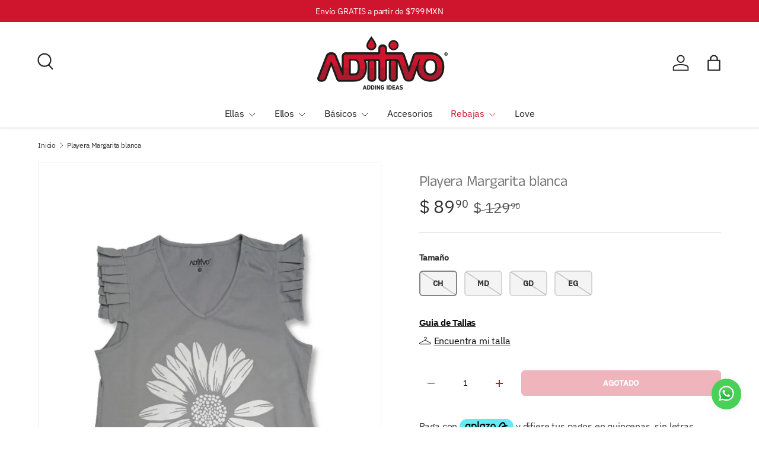

--- FILE ---
content_type: text/css
request_url: https://aditivo.mx/cdn/shop/t/46/assets/swatches.css?v=177839608745763895861738366148
body_size: -462
content:
@charset "UTF-8";

[data-swatch="rosa"] { --swatch-color:#f2b8be}[data-swatch="hueso"] { --swatch-color:#ededed}[data-swatch="blanco"] { --swatch-color:#ffffff}[data-swatch="negro"] { --swatch-color:#000000}[data-swatch="azul"] { --swatch-color:#0000ff}[data-swatch="beige"] { --swatch-color:#ede8d0}[data-swatch="gris"] { --swatch-color:#808080}[data-swatch="rojo"] { --swatch-color:#ff0000}[data-swatch="verde"] { --swatch-color:#008000}[data-swatch="multicolor"] { --swatch-image: url(//aditivo.mx/cdn/shop/files/multicolor_250x250.png?v=17749922079626570446) }[data-swatch="bronce"] { --swatch-color:#cd7f32}[data-swatch="lila"] { --swatch-color:#a47dab}[data-swatch="verde militar"] { --swatch-color:#4b5320}[data-swatch="petroleo"] { --swatch-color:#084d6e}[data-swatch="guinda"] { --swatch-color:#800040}[data-swatch="azul cielo"] { --swatch-color:#8cbed6}[data-swatch="azul marino"] { --swatch-color:#282099}[data-swatch="olivo"] { --swatch-color:#8d8b55}[data-swatch="plateado"] { --swatch-color:#d3d3d3}[data-swatch="multicolor"] { --swatch-image: url(//aditivo.mx/cdn/shop/files/multicolor_250x250.png?v=17749922079626570446) }[data-swatch="militar"] { --swatch-color:#044e17}[data-swatch="vino"] { --swatch-color:#7a1111}[data-swatch="cielo"] { --swatch-color:#8cbed6}[data-swatch="cemento"] { --swatch-color:#89B3B0}



--- FILE ---
content_type: application/x-javascript
request_url: https://cdn.roseperl.com/storelocator-prod/setting/aditivo-playeras-1767974121.js?shop=aditivo-playeras.myshopify.com
body_size: 20987
content:
SCASLSetting={"apikey":"AIzaSyBh_nYODt9_ATy7JWFNrKrGCkKfcy4JI8o","radius":["10","20","30","40","50","60","70","80","90","100"],"df_radius":40,"df_measurement":"km","selected_tags":["Veracruz","Tlaxcala","EDOMEX","Puebla","Tabasco","Campeche","Quintana Roo","Chiapas","CDMX","Morelos","Jalisco","Guanajuato","Yucatán","Oaxaca","Michoacán","Hidalgo","Queretaro","Baja California","San Luis Potosi","Cuernavaca","Guerrero","Quintanaroo","Sinaloa","Tamaulipas"],"selected_wfields":["title","description","email","address"],"wstyle":"#scasl-window-container #scasl-title{display:block !important}\n#scasl-window-container #scasl-description{display:block !important}\n#scasl-window-container #scasl-email{display:block !important}\n#scasl-window-container #scasl-address{display:block !important}\n","selected_lfields":["title","description","email","address"],"lstyle":"#scasl-list-container #scasl-title{display:block !important}\n#scasl-list-container #scasl-description{display:block !important}\n#scasl-list-container #scasl-email{display:block !important}\n#scasl-list-container #scasl-address{display:block !important}\n","zoom":17,"extrafield":"extrafield","status":1,"autogeocode":1,"alltags":0,"search_bg_color":"#ffffff","search_border_color":"#cccccc","search_border_size":1,"loc_btn_color":"#6c78eb","search_btn_color":"#6c78eb","map_border_color":"#cccccc","map_border_size":2,"map_bg_color":"#ffffff","info_border_color":"#cccccc","info_border_size":2,"info_bg_color":"#ffffff","info_shop_name_color":"#000000","info_shop_info_color":"#555555","info_shop_info_font":"","info_shop_name_font":"","search_font":"","page_title":"Ubica tu tienda más cercana","curr_loc_text":"Ubicación actual","radius_text":"Busca tiendas en un radio de:","msr_text":"Unidad de medida:","find_loc_btn_text":"Encuentra mi ubicación","search_btn_text":"Buscar","filter_tags_text":"Estados de la República","enter_a_location_text":"Enter a location","add_error_alert":"Error al encontrar ubicación","distance_error_alert":"¡Ups! Aún no tenemos tienda ahí :(","no_result_title":"Sin resultados","no_result_tags":"No encontramos ubicaciones con esos filtros","max_results":1000,"scasl_phone_label":"","scasl_fax_label":"","scasl_email_label":"","scasl_schedule_label":"","map_style_name":"default","map_style_data":"","no_result_go_to_home_page":"Ir a Inicio","default_view":0,"default_latitude":"19.45762405210852","default_longitude":"-99.21497544637187","filter_tags_by":"or","default_view_zoom":20,"restric_country":["mx"],"restric_country_text":"Mexico","miles_text":"Millas","kilometers_text":"Kilómetros","cluster":1,"max_result_in_first_loading":5000,"no_limit_text":"Sin Límite","query_url":1,"clusters_style":"default","clustering_custom":"{\"cluster_color_level_1\":\"#ffffff\",\"cluster_image_level_1\":\"https:\\\/\\\/developers.google.com\\\/maps\\\/documentation\\\/javascript\\\/examples\\\/markerclusterer\\\/m1.png\",\"cluster_color_level_2\":\"#ffffff\",\"cluster_image_level_2\":\"https:\\\/\\\/developers.google.com\\\/maps\\\/documentation\\\/javascript\\\/examples\\\/markerclusterer\\\/m2.png\",\"cluster_color_level_3\":\"#ffffff\",\"cluster_image_level_3\":\"https:\\\/\\\/developers.google.com\\\/maps\\\/documentation\\\/javascript\\\/examples\\\/markerclusterer\\\/m3.png\",\"cluster_color_level_4\":\"#ffffff\",\"cluster_image_level_4\":\"https:\\\/\\\/developers.google.com\\\/maps\\\/documentation\\\/javascript\\\/examples\\\/markerclusterer\\\/m1.png\",\"cluster_color_level_5\":\"#ffffff\",\"cluster_image_level_5\":\"https:\\\/\\\/developers.google.com\\\/maps\\\/documentation\\\/javascript\\\/examples\\\/markerclusterer\\\/m5.png\"}","no_result_url":"","autocomplete_option":"regions","store_sort":"by_store_title","view_map_btn_text":"View Map","created_at":"2020-04-09T16:49:52.000000Z","unlimited_search_radius":1,"dynamic_view":0,"dynamic_view_realtime":0,"pegman":1,"map_satellite_option":1,"zoom_control":1,"restricted_map_view":0,"display_operating_hours":0,"operating_hours":"","date_overrides":"","location_is_disabled_alert":"Location Services Disabled","location_is_disabled_text":"Please turn on device location to use Find My Location","kilometer_unit_text":"Kilómetros","meter_unit_text":"Millas","more_text":"Más","less_text":"Menos","list_text":"Lista","map_text":"Mapa","direction_text":"Dirección","image_position":"beside","image_size":"medium","open_text":"Abierto","opens_text":"Abre","open_now_text":"Abierto","closed_text":"Cerrado","closes_text":"Cierra","closes_soon_text":"Cierra pronto","monday_text":"Lunes","tuesday_text":"Martes","wednesday_text":"Miércoles","thursday_text":"Jueves","friday_text":"Viernes","saturday_text":"Sábado","sunday_text":"Domingo","hours_might_differ":"Hours might differ","monday_acronym_text":"Lun","tuesday_acronym_text":"Mar","wednesday_acronym_text":"Mier","thursday_acronym_text":"Jue","friday_acronym_text":"Vie","saturday_acronym_text":"Sab","sunday_acronym_text":"Dom","address_icon":"{\"image\":\"<path fill-rule=\\\"evenodd\\\" d=\\\"M18 8c0-4.42-3.58-8-8-8s-8 3.58-8 8c0 .15 0 .29.01.44.13 3.55 1.99 7.62 7.13 11.29.51.36 1.21.36 1.72 0 5.14-3.67 7-7.74 7.13-11.29.01-.15.01-.29.01-.44zm-5.879 2.121a2.996 2.996 0 0 0 0-4.242 2.996 2.996 0 0 0-4.242 0 2.996 2.996 0 0 0 0 4.242 2.996 2.996 0 0 0 4.242 0z\\\"><\/path>\",\"align\":\"left\",\"status\":1}","phone_icon":"{\"image\":\"<path d=\\\"m7.876 6.976-.534-2.67a1.5 1.5 0 0 0-1.471-1.206h-3.233c-.86 0-1.576.727-1.537 1.586.461 10.161 5.499 14.025 14.415 14.413.859.037 1.584-.676 1.584-1.535v-3.235a1.5 1.5 0 0 0-1.206-1.471l-2.67-.534a1.5 1.5 0 0 0-1.636.8l-.488.975c-2 0-5-3-5-5l.975-.488c.606-.302.934-.972.801-1.635z\\\"><\/path>\",\"align\":\"left\",\"status\":1}","email_icon":"{\"image\":\"<path d=\\\"M0 5.324v10.176a1.5 1.5 0 0 0 1.5 1.5h17a1.5 1.5 0 0 0 1.5-1.5v-10.176l-9.496 5.54a1 1 0 0 1-1.008 0l-9.496-5.54z\\\"><\/path><path d=\\\"M19.443 3.334a1.494 1.494 0 0 0-.943-.334h-17a1.49 1.49 0 0 0-.943.334l9.443 5.508 9.443-5.508z\\\"><\/path>\",\"align\":\"left\",\"status\":1}","fax_icon":"{\"image\":\"<path fill-rule=\\\"evenodd\\\" d=\\\"M4 2.5a1.5 1.5 0 0 1 1.5-1.5h9a1.5 1.5 0 0 1 1.5 1.5v2.5h1.5a1.5 1.5 0 0 1 1.5 1.5v6a1.5 1.5 0 0 1-1.5 1.5h-1.5v4a1 1 0 0 1-1 1h-10a1 1 0 0 1-1-1v-4h-1.5a1.5 1.5 0 0 1-1.5-1.5v-6a1.5 1.5 0 0 1 1.5-1.5h1.5v-2.5Zm10 14.5v-5h-8v5h8Zm3-8a1 1 0 1 1-2 0 1 1 0 0 1 2 0Zm-3-6h-8v2h8v-2Z\\\"><\/path>\",\"align\":\"left\",\"status\":1}","web_url_icon":"{\"image\":\"<path d=\\\"M13.903 8c.06.629.097 1.292.097 2a1 1 0 0 1-2 0c0-.713-.039-1.378-.105-2h-3.803c-.139 1.33-.14 2.67-.004 4h1.912a1 1 0 0 1 0 2h-1.584c.469 2.08 1.202 3.41 1.585 4 0 0 .789.013.926.002a1.008 1.008 0 0 1 1.07.925 1 1 0 0 1-.924 1.07c-.094.007-1.073.003-1.073.003-5.514 0-10-4.486-10-10 0-5.515 4.486-10 10-10s10 4.485 10 10c0 .379-.036.749-.079 1.116a1.001 1.001 0 0 1-1.987-.233c.035-.291.066-.583.066-.883 0-.692-.098-1.36-.263-2h-3.834zm-3.915-5.964c-.386.606-1.1 1.931-1.564 3.964h3.137c-.466-2.033-1.185-3.358-1.573-3.964zm-7.725 9.964h3.819a21.604 21.604 0 0 1-.095-1.996c0-.67.033-1.338.096-2.004h-3.82a7.946 7.946 0 0 0-.263 2 7.96 7.96 0 0 0 .263 2zm.819 2a8.031 8.031 0 0 0 4.437 3.601 16.293 16.293 0 0 1-1.148-3.601h-3.289zm3.291-8a16.235 16.235 0 0 1 1.15-3.603 8.03 8.03 0 0 0-4.441 3.603h3.291zm7.239 0h3.305a8.029 8.029 0 0 0-4.465-3.612 16.128 16.128 0 0 1 1.16 3.612z\\\"><\/path><path d=\\\"m15.223 18.945-2.55-5.61a.5.5 0 0 1 .662-.662l5.61 2.55a.5.5 0 0 1 .017.903l-1.742.87a.5.5 0 0 0-.223.224l-.871 1.742a.5.5 0 0 1-.903-.017z\\\"><\/path>\",\"align\":\"left\",\"id\":\"icon-97\"}","oh_icon":"{\"image\":\"<path d=\\\"M10 20c-5.514 0-10-4.486-10-10s4.486-10 10-10 10 4.486 10 10-4.486 10-10 10zm1-15a1 1 0 1 0-2 0v5a1 1 0 0 0 .293.707l3 3a1 1 0 0 0 1.414-1.414l-2.707-2.707v-4.586z\\\"><\/path>\",\"align\":\"left\",\"id\":\"icon-69\"}","icon_color":"#000000","def_apk":"AIzaSyCIc9H3z2GFNnygX9XBLq08MYJsZ1ljp8A","locationsRaw":"[{\"lat\":\"19.4089498\",\"lng\":\"-99.1673124\",\"id\":18090044,\"name\":\"Aditivo Insurgentes\",\"description\":\"Insurgentes sur #400 local 1, Colonia Roma Sur delegación Cuauhtémoc Ciudad de México\\r<br>Teléfono:\\r<br>Celular: 55 1956 3319\\r<br>Horario de Lunes a Sábado 10:00 am a 8:00 pm y Domingos de 10:00 am a 6:00 pm \\r<br>correo: insurgentes2@aditivo.mx\",\"tagsvalue\":\"CDMX,México\",\"tags\":[{\"tag\":\"CDMX\"},{\"tag\":\"México\"}],\"address\":\"Insurgentes sur #400 local 1, Colonia Roma Sur delegación Cuauhtémoc Ciudad de México\",\"country\":\"Mexico\",\"city\":\"mexico\",\"postal\":\"06760\",\"priority\":1,\"apply_to_type\":1,\"shareable_link\":\"https:\\\/\\\/www.google.com\\\/maps\\\/place\\\/?q=place_id:El1Bdi4gSW5zdXJnZW50ZXMgU3VyIDQwMC1sb2NhbCAxLCBSb21hIFN1ciwgQ3VhdWh0w6ltb2MsIDA2NzYwIENpdWRhZCBkZSBNw6l4aWNvLCBDRE1YLCBNZXhpY28iIxohChYKFAoSCSnXlPA__9GFEaUpCQMXapyTEgdsb2NhbCAx\"},{\"lat\":\"19.0519476\",\"lng\":\"-104.3178511\",\"id\":17778483,\"name\":\"Aditivo Manzanillo\",\"description\":\"Cel: 314 123 3201\\r<br>Lunes - Sábado: De 10:00 AM a 8.00 PM\\r<br>Domingo: De 10:00 AM a 6:00 PM\\r<br>manzanillo@aditivo.mx\",\"email\":\"manzanillo@aditivo.mx\",\"tagsvalue\":\"Manzanillo\",\"tags\":[{\"tag\":\"Manzanillo\"}],\"address\":\"Av. México # 224 Colonia: Centro Manzanillo Colima C.P. 28200\",\"country\":\"Mexico\",\"state\":\"Colima\",\"postal\":\"28200\",\"priority\":1,\"apply_to_type\":1,\"shareable_link\":\"https:\\\/\\\/www.google.com\\\/maps\\\/place\\\/?q=place_id:ChIJ8Vgzf6fVJIQRVMEbZawo3u8\"},{\"lat\":\"19.45762405210852\",\"lng\":\"-99.21497544637187\",\"id\":18132974,\"name\":\"ADITIVO MISANTLA\",\"description\":\"DIRECCION: Calle Benito Juárez No.105-A Colonia: Centro Misantla Veracruz C.P. \\r<br>TELÉFONOS:\\r<br>CORREO: misantla@aditivo.mx \\r<br>FECHA DE APERTURA: *20- Junio -2025*      \\r<br>HORARIOS: Lunes-Sábado. 10:00 - 20:00 Hrs. Domingo 10:00 a 18:00\",\"email\":\"misantla@aditivo.mx\",\"tagsvalue\":\"Veracruz,Misantla\",\"tags\":[{\"tag\":\"Veracruz\"},{\"tag\":\"Misantla\"}],\"address\":\"Calle Benito Juárez No.105-A Colonia: Centro Misantla Veracruz C.P. 93820\",\"country\":\"Mexico\",\"state\":\"Veracruz-Llave\",\"city\":\"Misantla\",\"postal\":\"93820\",\"priority\":1,\"apply_to_type\":1},{\"lat\":\"18.982133\",\"lng\":\"-98.2328778\",\"id\":18286187,\"name\":\"Aditivo Puebla Sur\",\"description\":\"Lunes a domingo 9:00 am a 7:00 pm\",\"email\":\"pueblasur@aditivo.mx\",\"tagsvalue\":\"Puebla,Price Shoes\",\"tags\":[{\"tag\":\"Puebla\"},{\"tag\":\"Price Shoes\"}],\"address\":\"Price Shoes en Avenida Prolongación 16 de septiembre #11501 local 14\",\"address2\":\"Colonia Granjas\",\"country\":\"Mexico\",\"state\":\"Puebla\",\"city\":\"Puebla\",\"postal\":\"72490\",\"priority\":1,\"apply_to_type\":1,\"shareable_link\":\"https:\\\/\\\/www.google.com\\\/maps\\\/place\\\/?q=place_id:EmJDLiAxNiBkZSBTZXB0aWVtYnJlIDExNTAxLWxvY2FsIDE0LCBHcmFuamFzIFB1ZWJsYSwgNzI0OTAgSGVyb2ljYSBQdWVibGEgZGUgWmFyYWdvemEsIFB1ZS4sIE1leGljbyIkGiIKFgoUChIJH12EJ7i4z4URu3CMMUYiCjUSCGxvY2FsIDE0\"},{\"lat\":\"19.45762405210852\",\"lng\":\"-99.21497544637187\",\"id\":18132973,\"name\":\"ADITIVO TELOLOAPAN\",\"description\":\"Calle Independencia No 20 Col. Centro Teloloapan Guerrero C.P. 40400        \\r<br>TELEFONOS: \\r<br>CORREO: teloloapan@aditivo.mx\\r<br>FECHA DE APERTURA: 20- Junio -2025      \\r<br>HORARIOS: Lunes-Sábado. 10:00 - 20:00 Hrs. Domingo 10:00 a 18:00\",\"email\":\"teloloapan@aditivo.mx\",\"tagsvalue\":\"Guerrero,Teloloapan\",\"tags\":[{\"tag\":\"Guerrero\"},{\"tag\":\"Teloloapan\"}],\"address\":\"Calle Independencia No 20 Col. Centro Teloloapan Guerrero C.P. 40400\",\"country\":\"Mexico\",\"state\":\"Guerrero\",\"city\":\"Teloloapan\",\"postal\":\"40400\",\"priority\":1,\"apply_to_type\":1},{\"lat\":\"19.9629733\",\"lng\":\"-97.2156649\",\"id\":18211996,\"name\":\"Aditivo Tlapacoyan\",\"description\":\"Calle Calle Ignacio de la llave  # 404 Colonia: Centro Tlapacoyan Veracruz C.P. 93650  \\r<br>TELEFONOS: \\r<br>CORREO: tlapacoyan@aditivo.mx\\r<br>FECHA DE APERTURA: 15- Agosto -2025      \\r<br>HORARIOS: Lunes-Sábado. 10:00 - 20:00 Hrs. Domingo 10:00 a 18:00\",\"email\":\"tlapacoyan@aditivo.mx\",\"web\":\"https:\\\/\\\/aditivo.mx\",\"webdisplay\":\"Aditivo\",\"tagsvalue\":\"Veracruz,Tlapacoyan\",\"tags\":[{\"tag\":\"Veracruz\"},{\"tag\":\"Tlapacoyan\"}],\"address\":\"Ignacio de la  Llave #404\",\"address2\":\"Colonia Centro\",\"country\":\"Mexico\",\"state\":\"Veracruz-Llave\",\"city\":\"Tlapacoyan\",\"postal\":\"93650\",\"priority\":1,\"apply_to_type\":1,\"shareable_link\":\"https:\\\/\\\/www.google.com\\\/maps\\\/place\\\/?q=place_id:ChIJe51WMOTk2oURS88ikuF0K10\"},{\"lat\":\"19.4148838\",\"lng\":\"-98.1408869\",\"id\":4031278,\"name\":\"Apizaco\",\"description\":\"Cel: 24 1138 9953 \\\/ Tel: 24 1113 0944\\r<br>Lunes a Sábado 10:00 am a 8:00 pm\\r<br>Domingo 10:00 am a 7:00 pm\",\"email\":\"apizaco@aditivo.mx\",\"tagsvalue\":\"Tlaxcala\",\"tags\":[{\"tag\":\"Tlaxcala\"}],\"address\":\"Avenida Cuauhtémoc #304-B, Colonia Centro, Apizaco, Tlaxcala. C.P. 90300\",\"priority\":1,\"apply_to_type\":1},{\"lat\":\"19.5994478\",\"lng\":\"-99.1920569\",\"id\":4031280,\"name\":\"Arco Norte\",\"description\":\"Cel: 55 3036 3082 \\\/ Tel: 55 5886 0675\\r<br>Lunes a domingos 10 am a 7:00 pm\",\"email\":\"arconorte@aditivo.mx\",\"tagsvalue\":\"EDOMEX\",\"tags\":[{\"tag\":\"EDOMEX\"}],\"address\":\"Price Shoes Arco Norte. Hacienda Sierra Vieja #2, Local 1, Nave A, Nivel 2, Colonia Hacienda del Parque, Cuautitlán Izcalli, EDOMEX. C.P. 54769\",\"priority\":1,\"apply_to_type\":1},{\"lat\":\"19.795907\",\"lng\":\"-99.87535199999999\",\"id\":9616182,\"name\":\"Atlacomulco\",\"description\":\"Cel: 71 2276 2077 \\\/ Tel: 71 2688 0351\\r<br>Lunes a Sábado 10:00 am a 7:00 pm\\r<br>Domingo 10:00 am a 6:00 pm\",\"email\":\"atlacomulco@aditivo.mx\",\"tagsvalue\":\"EDOMEX\",\"tags\":[{\"tag\":\"EDOMEX\"}],\"address\":\"Isidro Fabela #48, local A, Col. Centro, Atlacomulco, EDOMEX. C.P. 50450\",\"priority\":1,\"apply_to_type\":1,\"shareable_link\":\"https:\\\/\\\/www.google.com\\\/maps\\\/place\\\/?q=place_id:El1DYWxsZSBMaWMgSXNpZHJvIEZhYmVsYSBBbGZhcm8gNDgtbG9jYWwgQSwgQ2VudHJvLCA1MDQ1MCBBdGxhY29tdWxjbyBkZSBGYWJlbGEsIE3DqXguLCBNZXhpY28iIxohChYKFAoSCWNvQmvqWNKFEY2A82nT4Kn1Egdsb2NhbCBB\"},{\"lat\":\"21.1725\",\"lng\":\"-86.8266667\",\"id\":4031284,\"name\":\"Cancún\",\"description\":\"Cel: 99 8366 2001 \\\/ Tel: 99 8883 9428\\r<br>Lunes a Domingo 10:00 am a 8:00 pm\",\"email\":\"cancun@aditivo.mx\",\"tagsvalue\":\"Quintana Roo\",\"tags\":[{\"tag\":\"Quintana Roo\"}],\"address\":\"Las Tiendas de Cancún. Avenida Tulúm, Manzana 24, Lote 10, Local 29, Planta Baja, Super Manzana 63, Cancún, Quintana Roo. C.P. 77513\",\"country\":\"Mexico\",\"state\":\"Quintana Roo\",\"priority\":1,\"apply_to_type\":1,\"shareable_link\":\"https:\\\/\\\/www.google.com\\\/maps\\\/place\\\/?q=place_id:ChIJDXVkZv8rTI8RlYMJhHaBpbo\"},{\"lat\":\"21.1737339\",\"lng\":\"-86.8786785\",\"id\":17337496,\"name\":\"Cancún 3\",\"description\":\"Teléfono: 999 234 6721 \\\/  55 6414 2802\\r<br>Horario de Lunes a Sábado de 11:00 am a 9:00 pm \\r<br>Domingo de 11:00 am a 8:00 pm\",\"tagsvalue\":\"Quintanaroo\",\"tags\":[{\"tag\":\"Quintanaroo\"}],\"address\":\"Av. Felipe Carrillo Puerto Sm 215 Mz. 01 Lt. 158-04 Local B18\",\"country\":\"Mexico\",\"state\":\"Quintana Roo\",\"city\":\"Cancún\",\"postal\":\"77518\",\"priority\":1,\"apply_to_type\":1,\"shareable_link\":\"https:\\\/\\\/www.google.com\\\/maps\\\/place\\\/?q=place_id:EkRDYWxsZSBGZWxpcGUgQ2FycmlsbG8gUHVlcnRvIFN1cGVybWFuemFuYSAyMTUsIENhbmPDum4sIFEuUi4sIE1leGljbyIuKiwKFAoSCSHcNR6OLEyPEfOlRrDTw3hGEhQKEgnxW6DOkCxMjxHIWJl2BPPnFQ\"},{\"lat\":\"21.1823607\",\"lng\":\"-86.85116269999999\",\"id\":5562460,\"name\":\"Cancún Mall\",\"description\":\"Cel: 99 8291 1917 \\\/ Tel: 99 8124 0295\\r<br>Lunes a Domingo 10:00 am a 9:00 pm\",\"email\":\"cancunmall@aditivo.mx\",\"tagsvalue\":\"Quintana Roo,Quintanaroo\",\"tags\":[{\"tag\":\"Quintana Roo\"},{\"tag\":\"Quintanaroo\"}],\"address\":\"Plaza Cancún Mall. Avenida Costa Maya 1, SM 228, Manzana 22, Lote 1, local 17, Cancún, Quintana Roo. C.P. 77516\",\"country\":\"Mexico\",\"state\":\"Quintana Roo\",\"city\":\"Cancun\",\"postal\":\"77516\",\"priority\":1,\"apply_to_type\":1},{\"lat\":\"17.990037\",\"lng\":\"-93.3763419\",\"id\":4031282,\"name\":\"Cárdenas\",\"description\":\"Cel: 93 7116 8088 \\\/ Tel: 93 7322 5522\\r<br>Lunes a domingo 10:00 am a 8:00 pm\",\"email\":\"cardenas@aditivo.mx\",\"tagsvalue\":\"Tabasco\",\"tags\":[{\"tag\":\"Tabasco\"}],\"address\":\"José Maria Morelos y Pavón #310-A, Colonia Centro, Cárdenas, Tabasco. C.P. 86500\",\"priority\":1,\"apply_to_type\":1,\"shareable_link\":\"https:\\\/\\\/www.google.com\\\/maps\\\/place\\\/?q=place_id:ChIJm3sc-_Qg7IUR8Ilwwh_GvMA\"},{\"lat\":\"19.53384201848505\",\"lng\":\"-99.02711703684007\",\"id\":4031286,\"name\":\"Cd. Azteca\",\"description\":\"Cel: 55 1948 9733 \\\/ Tel: 55 5774 4341\\r<br>Lunes a Domingo 11:00 am a 8:00 pm\",\"email\":\"azteca@aditivo.mx\",\"tagsvalue\":\"EDOMEX\",\"tags\":[{\"tag\":\"EDOMEX\"}],\"address\":\"Mexipuerto Ciudad Azteca. Avenida Central, Manzana 632 #50, Local C-23, Colonia Ciudad Azteca, Ecatepec, EDOMEX. C.P. 55120\",\"priority\":1,\"apply_to_type\":1},{\"lat\":\"19.261792680934708\",\"lng\":\"-98.89804998465576\",\"id\":4031288,\"name\":\"Chalco\",\"description\":\"Cel: 55 6414 2801 \\\/ Tel: 55 5973 0132\\r<br>Lunes a domingo 10:00 am a 8:00 pm\",\"email\":\"chalco@aditivo.mx\",\"tagsvalue\":\"EDOMEX\",\"tags\":[{\"tag\":\"EDOMEX\"}],\"address\":\"Calle Rivapalacio #2, Colonia Centro, Chalco, EDOMEX. C.P. 56604\",\"priority\":1,\"apply_to_type\":1},{\"lat\":\"19.263875107016073\",\"lng\":\"-98.89696734788512\",\"id\":4031289,\"name\":\"Chalco 2\",\"description\":\"Cel: 55 2563 4230 \\\/ Tel: 55 5973 4599\\r<br>Lunes a Domingo 10:00 am a 8:00 pm\",\"email\":\"chalco2@aditivo.mx\",\"tagsvalue\":\"EDOMEX\",\"tags\":[{\"tag\":\"EDOMEX\"}],\"address\":\"Plaza Chalco. Vicente Guerrero #25, local 71-1, Colonia Centro, Chalco, EDOMEX. C.P. 56600\",\"priority\":1,\"apply_to_type\":1},{\"lat\":\"18.497499099999988\",\"lng\":\"-88.296350717791\",\"id\":4031290,\"name\":\"Chetumal\",\"description\":\"Cel: 98 4593 1326 \\\/ Tel: 98 3688 3815\\r<br>Lunes a sábado 10:00 am a 8:00 pm\\r<br>Domingos 10:00 am a 6:00 pm\",\"email\":\"chetumal@aditivo.mx\",\"tagsvalue\":\"Quintana Roo\",\"tags\":[{\"tag\":\"Quintana Roo\"}],\"address\":\"Avenida Héroes #67, Colonia Centro, Chetumal, Quintana Roo. C.P. 77000\",\"priority\":1,\"apply_to_type\":1},{\"lat\":\"19.411017069902805\",\"lng\":\"-98.9278569558197\",\"id\":4031291,\"name\":\"Chimalhuacán\",\"description\":\"Cel: 55 7666 4906 \\\/ Tel: 55 1551 6279\\r<br>Lunes a Sábado 11:00 am a 9:00 pm\\r<br>Domingo 11:00 am a 8:00 pm\",\"email\":\"chimalhuacan@aditivo.mx\",\"tagsvalue\":\"EDOMEX\",\"tags\":[{\"tag\":\"EDOMEX\"}],\"address\":\"Plaza Chimalhuacán. Avenida Nezahualcóyotl s\\\/n, Local 19, Colonia Santa María Nativitas, Chimalhuacán, EDOMEX. C.P. 56335\",\"priority\":1,\"apply_to_type\":1,\"shareable_link\":\"https:\\\/\\\/www.google.com\\\/maps\\\/place\\\/?q=place_id:ChIJ886WQ57j0YURiLDZthbw5Dk\"},{\"lat\":\"16.2518287\",\"lng\":\"-92.1339765\",\"id\":18472145,\"name\":\"Comitan\",\"description\":\"Cel: 963 117 2073 \\\/ Tel: \\r<br>Lunes a Sábado 10:00 am a 8:00 pm\\r<br>Domingo 10:00 am a 7:00 pm\",\"email\":\"comitan3@aditivo.mx\",\"tagsvalue\":\"Chiapas,comitan\",\"tags\":[{\"tag\":\"Chiapas\"},{\"tag\":\"comitan\"}],\"address\":\"Calle 1ra  Avenida Oriente Sur #14 Colonia: Centro Comitán Chiapas  C.P. 30000\",\"country\":\"Mexico\",\"state\":\"Chiapas\",\"city\":\"comitan\",\"postal\":\"30000\",\"priority\":1,\"apply_to_type\":1},{\"lat\":\"16.252627575019975\",\"lng\":\"-92.13375309570083\",\"id\":4031295,\"name\":\"Comitán Centro\",\"description\":\"Cel: 96 3117 2074 \\\/ Tel: 96 3632 6894\\r<br>Lunes a Sábado 9:00 am a 8:00 pm\\r<br>Domingo 9:00 am a 6:00 pm\",\"email\":\"comitancentro@aditivo.mx\",\"tagsvalue\":\"Chiapas\",\"tags\":[{\"tag\":\"Chiapas\"}],\"address\":\"Segunda Avenida Oriente Sur #6, Colonia Centro, Comitán, Chiapas. C.P. 30100\",\"priority\":1,\"apply_to_type\":1},{\"lat\":\"19.45722634182353\",\"lng\":\"-99.21585128465576\",\"id\":4031297,\"name\":\"Cuatro Caminos\",\"description\":\"Cel: 55 7674 6408 \\\/ Tel: 55 5087 2378\\r<br>Lunes a Sábado 10:00 am a 8:00 pm\\r<br>Domingo 11:00 am a 8:00 pm\",\"email\":\"4caminos@aditivo.mx\",\"tagsvalue\":\"EDOMEX\",\"tags\":[{\"tag\":\"EDOMEX\"}],\"address\":\"Plaza Cuatro Caminos. Transmiciones Militares #30, local LB 21, Colonia Fraccionamiento Industrial, Naucalpan de Juarez, EDOMEX. C.P. 53390\",\"priority\":1,\"apply_to_type\":1,\"shareable_link\":\"https:\\\/\\\/www.google.com\\\/maps\\\/place\\\/?q=place_id:ChIJ7y7PWEkB0oURn-ssxjwYNsA\"},{\"lat\":\"19.666208118145207\",\"lng\":\"-99.17581512670593\",\"id\":4031298,\"name\":\"Cuautitlán\",\"description\":\"Cel: 55 5906 2922 \\\/ Tel: 55 5870 4797\\r<br>Lunes a Domingo 10:00 am a 8:00 pm\",\"email\":\"cuautitlanizcalli@aditivo.mx\",\"tagsvalue\":\"EDOMEX\",\"tags\":[{\"tag\":\"EDOMEX\"}],\"address\":\"Suburbano Cuautitlán. Amado Nervo, Local 6, Colonia Paseo Santa María, Cuautitlán de Romero Rubio, EDOMEX. C.P. 54800\",\"priority\":1,\"apply_to_type\":1},{\"lat\":\"19.669460644290115\",\"lng\":\"-99.18119796572819\",\"id\":4031299,\"name\":\"Cuautitlán de Romero\",\"description\":\"Cel: 56 1075 3261 \\\/ Tel: 561 992 7964\\r<br>Lunes a Domingo 10:00 am a 7:30 pm\",\"email\":\"cromero@aditivo.mx\",\"tagsvalue\":\"EDOMEX\",\"tags\":[{\"tag\":\"EDOMEX\"}],\"address\":\"Avenida 16 de Septiembre #108, local A, Colonia Centro Necapa, Cuautitlán, EDOMEX. C.P. 54800\",\"priority\":1,\"apply_to_type\":1,\"shareable_link\":\"https:\\\/\\\/www.google.com\\\/maps\\\/place\\\/?q=place_id:EklBdiAxNiBkZSBTZXB0aWVtYnJlIDEwOC1sb2NhbCBBLCBDZW50cm8sIDU0ODAwIEN1YXV0aXRsw6FuLCBNw6l4LiwgTWV4aWNvIiMaIQoWChQKEgnpreVSePXRhRG662Zd6geIGRIHbG9jYWwgQQ\"},{\"lat\":\"18.8130562\",\"lng\":\"-98.951254\",\"id\":4031300,\"name\":\"Cuautla\",\"description\":\"Cel: 77 7363 9245 \\\/ Tel: 73 51080 970\\r<br>Lunes a Sábado 10:00 am a 8:00 pm\\r<br>Domingo 10:00 am a 7:00 pm\",\"email\":\"acuautla@aditivo.mx\",\"tagsvalue\":\"Morelos\",\"tags\":[{\"tag\":\"Morelos\"}],\"address\":\"Capitán Anzurez #93, local A, Col. Centro, Cuautla, Morelos.\",\"postal\":\"94500\",\"priority\":1,\"apply_to_type\":1,\"shareable_link\":\"https:\\\/\\\/www.google.com\\\/maps\\\/place\\\/?q=place_id:EkdDYXBpdMOhbiBNYW51ZWwgQW56dXJleiA5My1sb2NhbCBBLCBDZW50cm8sIDYyNzQwIEN1YXV0bGEsIE1vci4sIE1leGljbyIjGiEKFgoUChIJyzW4uxZvzoUR9Jd6U7ibTfcSB2xvY2FsIEE\"},{\"lat\":\"19.554569044014467\",\"lng\":\"-99.0501711966153\",\"id\":4031302,\"name\":\"Ecatepec 2\",\"description\":\"Cel: 55 1081 5124 \\\/ Tel: (55) 2459 2204\\r<br>Lunes a Sábado 9:00 am a 6:30 pm\\r<br>Domingo de 9:00 am a 6:00 pm\",\"email\":\"ecatepec2@aditivo.mx\",\"tagsvalue\":\"EDOMEX\",\"tags\":[{\"tag\":\"EDOMEX\"}],\"address\":\"Price Shoes Ecatepec. Calle Vía Morelos Km. 17.5 Bodega VM2- A Local 44 Colonia Cerro Gordo Cp. 55100.\",\"country\":\"Mexico\",\"city\":\"Ecatepec\",\"postal\":\"55100\",\"priority\":1,\"apply_to_type\":1},{\"lat\":\"20.6757208\",\"lng\":\"-103.3500572\",\"id\":15783269,\"name\":\"Guadalajara 3\",\"description\":\"Teléfono: Tel:  3338014914  cel 33 2537 4352\\r<br>De Lunes a Sábado de 9:00 a 19 hrs \\r<br>Domingo de 9:00 a 18:00 hrs\",\"tagsvalue\":\"Jalisco\",\"tags\":[{\"tag\":\"Jalisco\"}],\"schedule\":\"Teléfono: 9242460653 \\r<br>De Lunes a Sábado de 11:00 a 20 hrs \\r<br>Domingo de 11:00 a 18:00 hrs\",\"address\":\"C. Pedro Moreno 515, Zona Centro, 44100 Guadalajara, Jal.\",\"country\":\"Mexico\",\"state\":\"Jalisco\",\"city\":\"Guadalajara\",\"postal\":\"44100\",\"priority\":1,\"apply_to_type\":1,\"shareable_link\":\"https:\\\/\\\/www.google.com\\\/maps\\\/place\\\/?q=place_id:ChIJRxD_3_qxKIQRMUFbXY635kg\"},{\"lat\":\"20.6757208\",\"lng\":\"-103.3500572\",\"id\":4051587,\"name\":\"Guadalajara Centro\",\"description\":\"Cel: 33 1804 2096 \\\/ Tel: \\r<br>Lunes a Sábado 10:00 am a 8:00 pm\\r<br>Domingo 10:00 am a 7:00 pm\",\"email\":\"gdlcentro@aditivo.mx\",\"tagsvalue\":\"Jalisco\",\"tags\":[{\"tag\":\"Jalisco\"}],\"address\":\"Calle Colón # 138 Colonia Centro Cp. 44100\",\"country\":\"Mexico\",\"state\":\"Jalisco\",\"city\":\"Guadalajara\",\"postal\":\"44100\",\"priority\":1,\"apply_to_type\":1},{\"lat\":\"19.8340054921803\",\"lng\":\"-99.20466889508916\",\"id\":4031306,\"name\":\"Huehuetoca\",\"description\":\"Cel: 55 8094 0864 \\\/ Tel: (593) 918 0684\\r<br>Lunes a Domingo 10:00 am a 7:00 pm\",\"email\":\"huehuetoca@aditivo.mx\",\"tagsvalue\":\"EDOMEX\",\"tags\":[{\"tag\":\"EDOMEX\"}],\"address\":\"Plaza Hidalgo # 2 A Colonia Centro Huehuetoca Cp. 54680.\",\"country\":\"Mexico\",\"state\":\"Mexico\",\"city\":\"Huehuetoca\",\"postal\":\"54680\",\"priority\":1,\"apply_to_type\":1},{\"lat\":\"15.139093293067951\",\"lng\":\"-92.46558135806349\",\"id\":8718181,\"name\":\"Huixtla\",\"description\":\"Cel: 96 4117 2112 \\\/ Tel: 96 4688 2764\\r<br>Lunes a sábado 10:00 am a 8:00 pm\\r<br>Domingo 10:00 am a 6:00 pm\",\"email\":\"huixtla@aditivo.mx\",\"tagsvalue\":\"Chiapas\",\"tags\":[{\"tag\":\"Chiapas\"}],\"address\":\"Av. Central #17, Col. Centro, Huixtla, Chiapas. C.P. 30640\",\"country\":\"Mexico\",\"priority\":1,\"apply_to_type\":1},{\"lat\":\"19.31085101747215\",\"lng\":\"-98.88987288954925\",\"id\":4031308,\"name\":\"Ixtapaluca\",\"description\":\"Cel: 55 6423 6561 \\\/ Tel: (55) 5972 1530\\r<br>Lunes a Domingo 10:00 am a 7:00 pm\",\"email\":\"ixtapaluca@aditivo.mx\",\"tagsvalue\":\"EDOMEX\",\"tags\":[{\"tag\":\"EDOMEX\"}],\"address\":\"Price Shoes Ixtapaluca. Carretera México-Cuautla # 528 Local 51 Colonia Ixtapaluca Centro Cp. 56530.\",\"country\":\"Mexico\",\"city\":\"Ixtapaluca\",\"postal\":\"56530\",\"priority\":1,\"apply_to_type\":1,\"shareable_link\":\"https:\\\/\\\/www.google.com\\\/maps\\\/place\\\/?q=place_id:ChIJt3kGu1AezoUR5ut5pjnWhQ4\"},{\"lat\":\"19.372424974371423\",\"lng\":\"-99.05655812023774\",\"id\":4031310,\"name\":\"Iztapalapa\",\"description\":\"Cel: 55 3043 6219 \\\/ Tel: (55) 5600 5089\\r<br>Lunes a Sábado 9:00am a 7:00pm\\r<br>Domingo de 9:00am a 6:30pm\",\"email\":\"iztapalapa@aditivo.mx\",\"tagsvalue\":\"CDMX\",\"tags\":[{\"tag\":\"CDMX\"}],\"address\":\"Price Shoes Iztapalapa. Calle Michoacán # 20 Local 5 Colonia Renovación Cp. 09209 Iztapalapa\",\"country\":\"Mexico\",\"city\":\"CDMX\",\"postal\":\"9209\",\"priority\":1,\"apply_to_type\":1},{\"lat\":\"19.599448669105904\",\"lng\":\"-99.18658013935624\",\"id\":4031317,\"name\":\"Lechería\",\"description\":\"Cel: 55 5906 2906 \\\/ Tel: (55) 2478 8195\\r<br>Lunes a Sábado 10:00 am a 8:00 pm\\r<br>Domingo 10:00 am a 6:00 pm\",\"email\":\"lecheria@aditivo.mx\",\"tagsvalue\":\"EDOMEX\",\"tags\":[{\"tag\":\"EDOMEX\"}],\"address\":\"Suburbano Lecheria. Carretera Tlalnepantla - Cuautitlán local 56 Colonia La Esmeralda Cp. 54940 Tultitlán.\",\"country\":\"Mexico\",\"city\":\"Tultitlán\",\"postal\":\"54940\",\"priority\":1,\"apply_to_type\":1,\"shareable_link\":\"https:\\\/\\\/www.google.com\\\/maps\\\/place\\\/?q=place_id:ElJDYXJyLiBUbGFsbmVwYW50bGEgLSBDdWF1dGl0bGFuLCBNYXJpYW5vIEVzY29iZWRvLCA1NDk0MCBCdWVuYXZpc3RhLCBNw6l4LiwgTWV4aWNvIi4qLAoUChIJecxuSff10YURGpe3JkxsQ14SFAoSCd2pGjMO9tGFEYTJchrFfwUc\"},{\"lat\":\"19.351081447547507\",\"lng\":\"-98.97168025158994\",\"id\":4031318,\"name\":\"Los Reyes\",\"description\":\"Cel: 55 6809 0163 \\\/ Tel: (55) 5855 0935\\r<br>Lunes a Domingo 10:00 am a 7:00 pm\",\"email\":\"losreyes@aditivo.mx\",\"tagsvalue\":\"EDOMEX\",\"tags\":[{\"tag\":\"EDOMEX\"}],\"address\":\"Calle Carretera Federal Mexico-Puebla Kilometro 18.5 Colonia Los Reyes Acaquilpan Cp. 56400\",\"country\":\"Mexico\",\"city\":\"Los Reyes la Paz\",\"postal\":\"56400\",\"priority\":1,\"apply_to_type\":1},{\"lat\":\"19.1982367\",\"lng\":\"-96.14157519999999\",\"id\":17983021,\"name\":\"Martinez de la Torre\",\"description\":\"Calle hidalgo #408 col. Centro Veracruz , Veracruz Cp 93600\\r<br>\\r<br>Tel: 232 317 6054\\r<br>Cel: 232 108 8279\\r<br>\\r<br>Horario de lunes a sábado de 10:00 am a 8:00 pm \\r<br>Domingo de 10:00am  a 6:00 pm\",\"tagsvalue\":\"Veracruz\",\"tags\":[{\"tag\":\"Veracruz\"}],\"address\":\"Calle hidalgo #408 col. Centro Veracruz , Veracruz\",\"country\":\"Mexico\",\"state\":\"Veracruz-Llave\",\"city\":\"Veracruz\",\"postal\":\"93600\",\"priority\":1,\"apply_to_type\":1},{\"lat\":\"16.878525\",\"lng\":\"-95.040002\",\"id\":4031322,\"name\":\"Mathias Romero\",\"description\":\"Cel: 951 139 8557 \\\/ Tel: (972) 722 3830\\r<br>Lunes a Sábado 9:00 am a 7:00 pm\\r<br>Domingo 9:00 am a 6:00 pm\",\"email\":\"mromero@aditivo.mx\",\"tagsvalue\":\"Oaxaca\",\"tags\":[{\"tag\":\"Oaxaca\"}],\"address\":\"Calle Reforma # 102 Colonia Centro Cp. 70300.\",\"country\":\"Mexico\",\"state\":\"Oaxaca\",\"city\":\"Matias Romero\",\"postal\":\"70300\",\"priority\":1,\"apply_to_type\":1},{\"lat\":\"20.9659679\",\"lng\":\"-89.6229883\",\"id\":4031319,\"name\":\"Mérida\",\"description\":\"Cel: 999 309 8337 \\\/ Tel: (999) 980 3128\\r<br>Lunes a Sábado 10:00 am a 8:00 pm\\r<br>Domingo 10:00 am a 6:00 pm\",\"email\":\"merida@aditivo.mx\",\"tagsvalue\":\"Yucatán\",\"tags\":[{\"tag\":\"Yucatán\"}],\"address\":\"pje seijo 504h, centro\",\"country\":\"Mexico\",\"city\":\"Mérida\",\"postal\":\"97000\",\"priority\":1,\"apply_to_type\":1,\"shareable_link\":\"https:\\\/\\\/www.google.com\\\/maps\\\/place\\\/?q=place_id:ChIJkctzUmJxVo8Rbgll5SL7M18\"},{\"lat\":\"20.9905211\",\"lng\":\"-89.61483800552254\",\"id\":4031320,\"name\":\"Mérida 2\",\"description\":\"Cel: 999 593 1151 \\\/ Tel: (999) 931 8440\\r<br>Lunes a Sábado 10:00 am a 8:00 pm\\r<br>Domingo 10:00 am a 6:00 pm\",\"email\":\"merida2@aditivo.mx\",\"tagsvalue\":\"Yucatán\",\"tags\":[{\"tag\":\"Yucatán\"}],\"address\":\"Calle 58 # 500 -2 Colonia Centro Cp. 97000.\",\"country\":\"Mexico\",\"city\":\"Mérida\",\"postal\":\"97000\",\"priority\":1,\"apply_to_type\":1},{\"lat\":\"19.2798313\",\"lng\":\"-99.5942759\",\"id\":16218608,\"name\":\"Metepec\",\"description\":\"Cel : 720 1032 150 Tel: 7226886481 \\r<br>Horario: \\r<br>Lunes a Sábado de 10:00 am a 7:00 pm\\r<br>Domingo: 10:00 a 6:00 pm\",\"tagsvalue\":\"Edomex,Toluca\",\"tags\":[{\"tag\":\"Edomex\"},{\"tag\":\"Toluca\"}],\"address\":\"Av. Manuel J. Cloutier No. 622 –A Colonia: San Jeronimo Chicahualco Metepec Estado de México\",\"country\":\"Mexico\",\"state\":\"Mexico\",\"city\":\"México\",\"postal\":\"52170\",\"priority\":1,\"apply_to_type\":1,\"shareable_link\":\"https:\\\/\\\/www.google.com\\\/maps\\\/place\\\/?q=place_id:EmZDLiBNYW51ZWwgSi4gQ2xvdXRoaWVyIDYyMi1hLCBTYW4gSmVyb25pbW8gQ2hpY2FodWFsY28sIDUyMTcwIFNhbiBKZXLDs25pbW8gQ2hpY2FodWFsY28sIE3DqXguLCBNZXhpY28iHRobChYKFAoSCU0Xh1lXis2FEe5AbhVIJiH8EgFh\"},{\"lat\":\"17.9831422\",\"lng\":\"-94.5432148\",\"id\":4031324,\"name\":\"Minatitlán\",\"description\":\"Cel: 922 204 1811 \\\/ Tel: (922) 222 9339\\r<br>Lunes a Sábado 10:00 am a 8:00 pm\\r<br>Domingo 10:00 am a 7:00 pm\",\"email\":\"minatitlan@aditivo.mx\",\"tagsvalue\":\"Veracruz\",\"tags\":[{\"tag\":\"Veracruz\"}],\"address\":\"Calle Avenida Miguel Hidalgo # 61 Colonia Centro Cp. 96700.\",\"country\":\"Mexico\",\"city\":\"Minatitlán\",\"postal\":\"96700\",\"priority\":1,\"apply_to_type\":1},{\"lat\":\"19.695789202900343\",\"lng\":\"-101.18738835824911\",\"id\":4031325,\"name\":\"Morelia\",\"description\":\"Cel: 443 440 4606 \\\/ Tel: (443) 298 9061\\r<br>Lunes a Sábado 10:00 am a 8:00 pm\\r<br>Domingo 10:00 am a 6:00 pm\",\"email\":\"morelia@aditivo.mx\",\"tagsvalue\":\"Michoacán\",\"tags\":[{\"tag\":\"Michoacán\"}],\"address\":\"Calle Avenida Lázaro Cárdenas # 707 Local 1 Colonia Cuauhtémoc Zona Centro Cp. 58020.\",\"country\":\"Mexico\",\"city\":\"Morelia\",\"postal\":\"58020\",\"priority\":1,\"apply_to_type\":1,\"shareable_link\":\"https:\\\/\\\/www.google.com\\\/maps\\\/place\\\/?q=place_id:EktBdiBMw6F6YXJvIEPDoXJkZW5hcyA3MDctTG9jYWwgMSwgQ3VhdWh0w6ltb2MsIDU4MDIwIE1vcmVsaWEsIE1pY2guLCBNZXhpY28iIxohChYKFAoSCd8hRq91Di2EEZnt71eceWALEgdMb2NhbCAx\"},{\"lat\":\"19.4662709\",\"lng\":\"-99.23506909999999\",\"id\":4031326,\"name\":\"Naucalpan\",\"description\":\"Cel: 55 3036 3080 \\\/ Tel: (55) 5358 5432\\r<br>Lunes a Domingo 10:00 am a 7:00 pm\",\"email\":\"naucalpan@aditivo.mx\",\"tagsvalue\":\"EDOMEX\",\"tags\":[{\"tag\":\"EDOMEX\"}],\"address\":\"Price Shoes Naucalpan. Av. 1ro de Mayo #81 loc. 1, 2 y 3 col. Ind. Tlatilco, Naucalpan, Edomex. C.P. 53470\",\"country\":\"Mexico\",\"priority\":1,\"apply_to_type\":1},{\"lat\":\"21.5113041\",\"lng\":\"-104.8950863\",\"id\":17699142,\"name\":\"Nayarit\",\"description\":\"Ubicación: calle Aldama No. 39 Colonia: Centro Santiago Ixcuintla Nayarit C.P. 63300\\r<br>Horario de Lunes-Sábado. 10:00 - 20:00 Hrs. Domingo 10:00 a 19:00\\r<br>Tel: 323 2354 934 cel: 31 1115 4949\\r<br>Correo: nayarit@aditivo.mx\",\"tagsvalue\":\"Nayarit\",\"tags\":[{\"tag\":\"Nayarit\"}],\"address\":\"Calle Aldama #339 Col. Centro\",\"country\":\"Mexico\",\"state\":\"Nayarit\",\"city\":\"Nayarit\",\"postal\":\"63300\",\"priority\":1,\"apply_to_type\":1,\"shareable_link\":\"https:\\\/\\\/www.google.com\\\/maps\\\/place\\\/?q=place_id:ChIJR9s-5pyoIIQROdKUhqL1yMI\"},{\"lat\":\"19.4028389\",\"lng\":\"-98.988524\",\"id\":4031327,\"name\":\"Neza\",\"description\":\"Cel: 55 6805 2956 \\\/ Tel: (55) 1108 4474\\r<br>Lunes a Domingo 10:00 am a 8:00 pm\",\"email\":\"neza@aditivo.mx\",\"tagsvalue\":\"EDOMEX\",\"tags\":[{\"tag\":\"EDOMEX\"}],\"address\":\"Circuito Comercial Plaza Neza. Calle Avenida Lázaro Cárdenas sin número local J4 Colonia Rey Neza Cp. 57809.\",\"country\":\"Mexico\",\"city\":\"Nezahualcóyotl\",\"postal\":\"57809\",\"priority\":1,\"apply_to_type\":1},{\"lat\":\"19.624300461791993\",\"lng\":\"-99.31731591678248\",\"id\":8543881,\"name\":\"Nicolás Romero\",\"description\":\"Cel: 55 7664 9807 \\\/ Tel: 55 1660 2899\\r<br>Lunes a domingo 10:00 am a 7:00 pm\",\"email\":\"nicolascentro@aditivo.mx\",\"tagsvalue\":\"EDOMEX\",\"tags\":[{\"tag\":\"EDOMEX\"}],\"address\":\"Calle 20 de Noviembre #28-C, Col. Juárez Centro, Nicolas Romero, EDOMEX. C.P. 54400\",\"priority\":1,\"apply_to_type\":1},{\"lat\":\"19.37283800685564\",\"lng\":\"-99.20524404232788\",\"id\":4031330,\"name\":\"Olivar del Conde\",\"description\":\"Cel: 55 6706 7771 \\\/ Tel. (55) 5593 0961\\r<br>Lunes a Domingo 10:00 am a 7:00 pm\",\"email\":\"olivar@aditivo.mx\",\"tagsvalue\":\"CDMX\",\"tags\":[{\"tag\":\"CDMX\"}],\"address\":\"Price Shoes Olivar del Conde. Calle Avenida del Rosal # 256 Local 1 Colonia Olivar del Conde Cp. 01470 Alvaro Obregón\",\"country\":\"Mexico\",\"city\":\"CDMX\",\"postal\":\"1470\",\"priority\":1,\"apply_to_type\":1},{\"lat\":\"20.114112117361902\",\"lng\":\"-98.74482750892639\",\"id\":5976693,\"name\":\"Pachuca Plaza Bella\",\"description\":\"Cel: 77 1795 4312 \\\/ Tel: 77 1169 1564\\r<br>Lunes a Domingo 11:00 am a 8:00 pm\",\"email\":\"plazabella@aditivo.mx\",\"tagsvalue\":\"Hidalgo\",\"tags\":[{\"tag\":\"Hidalgo\"}],\"address\":\"Industrial Everardo Márquez #101 anden 4 Loc. 21 al 24 Col. Periodistas\",\"country\":\"Mexico\",\"state\":\"Hidalgo\",\"city\":\"Pachuca de Soto\",\"postal\":\"42060\",\"priority\":1,\"apply_to_type\":1},{\"lat\":\"17.509211634384688\",\"lng\":\"-91.982949876398\",\"id\":4031333,\"name\":\"Palenque\",\"description\":\"Cel: 916 407 1440 \\\/ Tel: (916) 345 3986\\r<br>Lunes a Sábado 10:00 am a 8:00 pm\\r<br>Domingo de 10:00 a 7:00 pm\",\"email\":\"palenque@aditivo.mx\",\"tagsvalue\":\"Chiapas\",\"tags\":[{\"tag\":\"Chiapas\"}],\"address\":\"Calle Avenida Juárez Sn número junto a Bancomer Colonia Centro Cp. 29960 Palenque.\",\"country\":\"Mexico\",\"state\":\"Chiapas\",\"city\":\"Palenque\",\"postal\":\"29960\",\"priority\":1,\"apply_to_type\":1},{\"lat\":\"20.4566709\",\"lng\":\"-97.3156131\",\"id\":17728082,\"name\":\"Papantla Veracruz\",\"description\":\"Tel: 784 8420 268 Cel: 784 1102 1293\\r<br>Lunes a Sábado de 10 am a 20 pm \\r<br>Domingo de 10 a 18 pm\",\"email\":\"papantla@aditivo.mx\",\"tagsvalue\":\"Veracruz\",\"tags\":[{\"tag\":\"Veracruz\"}],\"address\":\"Calle 16 de septiembre #209-A colonia centro\",\"country\":\"Mexico\",\"state\":\"Veracruz-Llave\",\"city\":\"Papantla\",\"postal\":\"93400\",\"priority\":1,\"apply_to_type\":1,\"shareable_link\":\"https:\\\/\\\/www.google.com\\\/maps\\\/place\\\/?q=place_id:EkNDLiAxNiBkZSBTZXB0aWVtYnJlIDQxNSgyMDktYSwgWmFwb3BhbiwgNDUxMDAgWmFwb3BhbiwgSmFsLiwgTWV4aWNvIh0aGwoWChQKEgm5pp4epa8ohBHjaQ9qKC1GuRIBYQ\"},{\"lat\":\"16.340201\",\"lng\":\"-98.0516117\",\"id\":4031334,\"name\":\"Pinotepa\",\"description\":\"Cel: 971 715 4545 \\\/ Tel: (954) 688 2825\\r<br>Lunes a Sábado 10:00 am a 8:00 pm\\r<br>Domingo 10:00 am a 6:00 pm\",\"email\":\"pinotepa@aditivo.mx\",\"tagsvalue\":\"Oaxaca\",\"tags\":[{\"tag\":\"Oaxaca\"}],\"address\":\"Calle Avenida Juárez # 108 Colonia Centro C.P. 71600.\",\"country\":\"Mexico\",\"state\":\"Oaxaca\",\"city\":\"Pinotepa\",\"postal\":\"71600\",\"priority\":1,\"apply_to_type\":1,\"shareable_link\":\"https:\\\/\\\/www.google.com\\\/maps\\\/place\\\/?q=place_id:ChIJqcEtxyr_0YURS9cG0y7LAF0\"},{\"lat\":\"20.6265825\",\"lng\":\"-87.07865919999999\",\"id\":11418986,\"name\":\"Playa del Carmen\",\"description\":\"Cel: 9845931448 \\\/ Tel: 9848732846\\r<br>Lunes a Domingo 10:00 am a 8:00 pm\",\"email\":\"playadelcarmen@aditivo.mx\",\"tagsvalue\":\"Quintana Roo\",\"tags\":[{\"tag\":\"Quintana Roo\"}],\"address\":\"Av. Juárez #187-1 entre calle 20 y 25 Col. Centro Playa del Carmen Quintana Roo C.P. 77710\",\"country\":\"Mexico\",\"state\":\"Quintana Roo\",\"city\":\"Playa del Carmen\",\"postal\":\"77710\",\"priority\":1,\"apply_to_type\":1},{\"lat\":\"19.648896160256747\",\"lng\":\"-99.20664761779099\",\"id\":4031338,\"name\":\"Plaza Fiesta Izcalli\",\"description\":\"Cel: 55 8534 4210 \\\/ Tel: (55) 5491 0304\\r<br>Lunes a Sábado  11:00 am a 8:00 pm\\r<br>Domingo 11:00 am a 7:00 pm\",\"email\":\"izcalli@aditivo.mx\",\"tagsvalue\":\"EDOMEX\",\"tags\":[{\"tag\":\"EDOMEX\"}],\"address\":\"Multi Plaza Fiesta Izcalli. Calle Paseo Tollocan # 16 Local ED2 Colonia Centro Cp. 54750 Cuautitlán Izcalli.\",\"country\":\"Mexico\",\"city\":\"Cuautitlán Izcalli\",\"postal\":\"54750\",\"priority\":1,\"apply_to_type\":1,\"shareable_link\":\"https:\\\/\\\/www.google.com\\\/maps\\\/place\\\/?q=place_id:ChIJlyOuBjwe0oURzhpgHKC2TCw\"},{\"lat\":\"19.4248071\",\"lng\":\"-99.02374449999999\",\"id\":5765630,\"name\":\"Plaza Jardín\",\"description\":\"Cel: 55 6784 1026 \\\/ Tel: 55 5035 3043\\r<br>Lunes a Sábado 10:30 am a 8:30 pm\\r<br>Domingo 10:30 am a 8:00 pm\",\"email\":\"plazajardin@aditivo.mx\",\"tagsvalue\":\"EDOMEX\",\"tags\":[{\"tag\":\"EDOMEX\"}],\"address\":\"Plaza CD Jardín Av. Bordo de Xochiaca #3 loc G26 Col. Cd Jardín Bicentenario, Nezahualcóyotl Edo de Mex\",\"country\":\"Mexico\",\"city\":\"Jardín Bicentenario\",\"postal\":\"57205\",\"priority\":1,\"apply_to_type\":1,\"shareable_link\":\"https:\\\/\\\/www.google.com\\\/maps\\\/place\\\/?q=place_id:ChIJTUXLebD80YURAZpoKGwDzmU\"},{\"lat\":\"19.31634639742748\",\"lng\":\"-99.07339175575028\",\"id\":4031339,\"name\":\"Plaza Tulyehualco\",\"description\":\"Cel: 55 8135 5235 \\\/ Tel: (55) 5087 1498\\r<br>Lunes a Sábado 10:00 am a 8:00 pm\\r<br>Domingo de 10:00 am a 7:00 pm\",\"email\":\"ptulyehualco@aditivo.mx\",\"tagsvalue\":\"CDMX\",\"tags\":[{\"tag\":\"CDMX\"}],\"address\":\"Plaza Tulyehualco. Avenida Tláhuac # 1577 Colonia Mirasoles Cp. 09880.\",\"country\":\"Mexico\",\"city\":\"CDMX\",\"postal\":\"9800\",\"priority\":1,\"apply_to_type\":1,\"shareable_link\":\"https:\\\/\\\/www.google.com\\\/maps\\\/place\\\/?q=place_id:ChIJj1ljmEECzoURbdLBsBzmDlY\"},{\"lat\":\"19.070028935636145\",\"lng\":\"-98.19242016137696\",\"id\":4031341,\"name\":\"Puebla\",\"description\":\"Cel: 222 769 3793 \\\/ Tel: (222) 195 3286\\r<br>Lunes a Domingo 9:00 am a 7:00 pm\",\"email\":\"puebla@aditivo.mx\",\"tagsvalue\":\"Puebla,Puebla\",\"tags\":[{\"tag\":\"Puebla\"},{\"tag\":\"Puebla\"}],\"address\":\"Calle 11 Norte # 5606 local D-02 Colonia Santa Maria C.P. 72080.\",\"country\":\"Mexico\",\"state\":\"Puebla\",\"city\":\"Puebla\",\"postal\":\"72080\",\"priority\":1,\"apply_to_type\":1,\"shareable_link\":\"https:\\\/\\\/www.google.com\\\/maps\\\/place\\\/?q=place_id:[base64]\"},{\"lat\":\"19.0387486\",\"lng\":\"-98.1962861\",\"id\":5659508,\"name\":\"Puebla 5 de Mayo\",\"description\":\"Cel: 55 5107 9311 \\\/ Tel: 22 2196 6655\\r<br>Lunes a Sábado 10:00 am a 8:00 pm\\r<br>Domingo 10:00 am a 7:00 pm\",\"email\":\"puebla5m@aditivo.mx\",\"tagsvalue\":\"Puebla\",\"tags\":[{\"tag\":\"Puebla\"}],\"address\":\"5 de Mayo #1003 Loc B Col Centro, Puebla, Puebla.\",\"postal\":\"7200\",\"priority\":1,\"apply_to_type\":1},{\"lat\":\"19.047345877841064\",\"lng\":\"-98.19668968832589\",\"id\":4031343,\"name\":\"Puebla Centro\",\"description\":\"Cel: 222 262 1787 \\\/ Tel: (222) 232 3764\\r<br>Lunes a sábado 10:00 am a 8:00 pm\\r<br>Domingo 10:00 am a 7:00 pm\",\"email\":\"pueblacentro@aditivo.mx\",\"tagsvalue\":\"Puebla\",\"tags\":[{\"tag\":\"Puebla\"}],\"address\":\"Calle 8 Oriente # 1 Colonia Centro Cp. 72000.\",\"country\":\"Mexico\",\"state\":\"Puebla\",\"city\":\"Puebla\",\"postal\":\"72000\",\"priority\":1,\"apply_to_type\":1,\"shareable_link\":\"https:\\\/\\\/www.google.com\\\/maps\\\/place\\\/?q=place_id:ChIJI2NWKufAz4UR8eqNeOhcPy4\"},{\"lat\":\"19.50487\",\"lng\":\"-99.200666\",\"id\":4031346,\"name\":\"Rosario\",\"description\":\"Cel: 55 5102 1422 \\\/ Tel: 55 2626 2528\\r<br>Lunes a Sábado 10:00 am a 8:00 pm\\r<br>Domingo 10:00 am a 7:00 pm\",\"email\":\"rosario@aditivo.mx\",\"tagsvalue\":\"CDMX\",\"tags\":[{\"tag\":\"CDMX\"}],\"address\":\"CETRAM El Rosario. Avenida El Rosario y Avenida de Las Culturas local 111 Col. El Rosario, Azcapotzalco, CDMX.\",\"country\":\"Mexico\",\"state\":\"Distrito Federal\",\"city\":\"CDMX\",\"postal\":\"02100\",\"priority\":1,\"apply_to_type\":1,\"shareable_link\":\"https:\\\/\\\/www.google.com\\\/maps\\\/place\\\/?q=place_id:ChIJad4vfG740YURFTjOV1tX1Ug\"},{\"lat\":\"18.4491345\",\"lng\":\"-95.21432929999999\",\"id\":4887748,\"name\":\"San Andrés Tuxtla\",\"description\":\"Cel: 2947700778 \\\/ Tel: 2946881982\\r<br>Lunes a Sábado 9:00 am a 7:00 pm. \\r<br>Domingo 9:00 am a 6 pm.\",\"email\":\"sanandres@aditivo.mx\",\"tagsvalue\":\"Veracruz\",\"tags\":[{\"tag\":\"Veracruz\"}],\"address\":\"Calle 5 de Mayo #5 Local F Col. Centro San Andrés Tuxtla Veracruz Cp. 95700\",\"country\":\"Mexico\",\"city\":\"San Andrés Tuxtla\",\"postal\":\"95700\",\"priority\":1,\"apply_to_type\":1},{\"lat\":\"20.386462579852914\",\"lng\":\"-99.99712422883606\",\"id\":4031349,\"name\":\"San Juan del Río\",\"description\":\"Cel: 427 279 2932 \\\/ Tel: (427) 688 0379\\r<br>Lunes a Sábado  10:00 am a 7:00 pm\\r<br>Domingo 9:00 a 6:00 pm\",\"email\":\"sanjuan@aditivo.mx\",\"tagsvalue\":\"Queretaro\",\"tags\":[{\"tag\":\"Queretaro\"}],\"address\":\"Calle Avenida Benito Juárez # 6-A Colonia Centro Cp. 76800.\",\"country\":\"Mexico\",\"city\":\"San Juan del Río\",\"postal\":\"76800\",\"priority\":1,\"apply_to_type\":1,\"shareable_link\":\"https:\\\/\\\/www.google.com\\\/maps\\\/place\\\/?q=place_id:ChIJmwVDg4QM04UR9eek0UKt6JA\"},{\"lat\":\"19.281136058816266\",\"lng\":\"-98.43278469021301\",\"id\":4031352,\"name\":\"San Martín Texmelucan\",\"description\":\"Cel: 248 107 0519 \\\/ Tel: (248) 688 1767\\r<br>Lunes a Sábado 10:00 am a 8:00 pm\\r<br>Domingo 10:00 a 6:00\",\"email\":\"texmelucan@aditivo.mx\",\"tagsvalue\":\"Puebla\",\"tags\":[{\"tag\":\"Puebla\"}],\"address\":\"Calle Avenida 16 de Septiembre # 19 Local B Colonia Centro Cp. 74000.\",\"country\":\"Mexico\",\"state\":\"Puebla\",\"city\":\"Texmelucan\",\"postal\":\"74000\",\"priority\":1,\"apply_to_type\":1,\"shareable_link\":\"https:\\\/\\\/www.google.com\\\/maps\\\/place\\\/?q=place_id:ChIJzRVuOWPVz4URRkMpTsAn7AM\"},{\"lat\":\"14.909217294129462\",\"lng\":\"-92.2639028116394\",\"id\":4031354,\"name\":\"Tapachula\",\"description\":\"Cel: 962 692 5093 \\\/ Tel: (962) 625 1088\\r<br>Lunes a Sábado 9:00 am a 7:00 pm\\r<br>Domingo 9:00 am a 6:00 pm\",\"email\":\"tapachula@aditivo.mx\",\"tagsvalue\":\"Chiapas\",\"tags\":[{\"tag\":\"Chiapas\"}],\"address\":\"Calle Cuarta Avenida Norte # 25-A Colonia Centro Cp. 30700.\",\"country\":\"Mexico\",\"state\":\"Chiapas\",\"city\":\"Tapachula\",\"postal\":\"30700\",\"priority\":1,\"apply_to_type\":1},{\"lat\":\"19.712349\",\"lng\":\"-98.9721005\",\"id\":4031356,\"name\":\"Tecamac\",\"description\":\"Cel: 55 6708 5147 \\\/ Tel: (55) 5934 3047\\r<br>Lunes a Domingo 10:00 am a 7:00 pm\",\"email\":\"tecamac@aditivo.mx\",\"tagsvalue\":\"EDOMEX\",\"tags\":[{\"tag\":\"EDOMEX\"}],\"address\":\"Calle Avenida 5 de Mayo # 54 Colonia Tecamac Centro Cp 55740.\",\"country\":\"Mexico\",\"city\":\"Tecamac\",\"postal\":\"55740\",\"priority\":1,\"apply_to_type\":1},{\"lat\":\"32.50087465147992\",\"lng\":\"-116.96379787301635\",\"id\":4031360,\"name\":\"Tijuana\",\"description\":\"Cel: 664 442 9101 \\\/ Tel: (664) 104 0630\\r<br>Lunes a Jueves 10:30 am a 6:30 pm\\r<br>Viernes a Domingo de 10:00 a 7:00 pm\",\"email\":\"tijuana@aditivo.mx\",\"tagsvalue\":\"Baja California\",\"tags\":[{\"tag\":\"Baja California\"}],\"address\":\"Price Shoes Tijuana. Calle Boulevar Lázaro Cárdenas # 405 Local 40, 41, 42 Colonia Gas y Anexas Cp. 22115.\",\"country\":\"Mexico\",\"state\":\"Baja California\",\"city\":\"Tijuana\",\"postal\":\"22115\",\"priority\":1,\"apply_to_type\":1,\"shareable_link\":\"https:\\\/\\\/www.google.com\\\/maps\\\/place\\\/?q=place_id:ChIJcRLtrOA52YARgJ-DLYWhinE\"},{\"lat\":\"32.5327039\",\"lng\":\"-117.0387333\",\"id\":6411183,\"name\":\"Tijuana Centro\",\"description\":\"Cel: 66 4471 3450​ \\\/ Tel: 66 4905 6948\\r<br>Lunes a Sábado 9:00 am a 7:00 pm\\r<br>Domingo de 9:00 a 6:00 pm\",\"email\":\"tijuanacentro@aditivo.mx\",\"tagsvalue\":\"Baja California\",\"tags\":[{\"tag\":\"Baja California\"}],\"address\":\"Calle Salvador Díaz Mirón 4ta. #8074 B Col Centro, Tijuana, Baja California\",\"postal\":\"22000\",\"priority\":1,\"apply_to_type\":1},{\"lat\":\"19.841602514893026\",\"lng\":\"-98.97845265026245\",\"id\":4031361,\"name\":\"Tizayuca\",\"description\":\"Cel: 55 6809 4690 \\\/ Tel: (779) 100 6054\\r<br>Lunes a Sábado 10:00 am a 7:00 pm\\r<br>Domingo 10:00 am a 6:00 pm\",\"email\":\"tizayuca@aditivo.mx\",\"tagsvalue\":\"Hidalgo\",\"tags\":[{\"tag\":\"Hidalgo\"}],\"address\":\"Calle Avenida Juárez Norte #4 Colonia Centro Cp. 43800 Tizayuca.\",\"country\":\"Mexico\",\"state\":\"Hidalgo\",\"city\":\"Tizayuca\",\"postal\":\"43800\",\"priority\":1,\"apply_to_type\":1,\"shareable_link\":\"https:\\\/\\\/www.google.com\\\/maps\\\/place\\\/?q=place_id:ChIJjQkVdpiR0YUReGnQk3zEJnY\"},{\"lat\":\"19.354840006960192\",\"lng\":\"-99.10570535726141\",\"id\":4031362,\"name\":\"Tláhuac\",\"description\":\"Cel: 56 1078 9563 \\\/ Tel: (55) 1660 2488\\r<br>Lunes a Sábado 10:00 am a 7:30 pm \\r<br>Domingo 10:00 am a 6:00 pm\",\"email\":\"tlahuac@aditivo.mx\",\"tagsvalue\":\"CDMX\",\"tags\":[{\"tag\":\"CDMX\"}],\"address\":\"Calle Avenida Tláhuac # 46 local D3 Colonia Santa Isabel Industrial Cp. 09820 Iztapalapa\",\"country\":\"Mexico\",\"city\":\"CDMX\",\"postal\":\"9820\",\"priority\":1,\"apply_to_type\":1,\"shareable_link\":\"https:\\\/\\\/www.google.com\\\/maps\\\/place\\\/?q=place_id:EmNBdi4gVGxhaHVhYyA0Ni1sb2NhbCBkMywgU2FudGEgSXNhYmVsIEluZHVzdHJpYWwsIEl6dGFwYWxhcGEsIDA5ODIwIENpdWRhZCBkZSBNw6l4aWNvLCBDRE1YLCBNZXhpY28iJBoiChYKFAoSCZHYbd4I_tGFETNEMByV9FUDEghsb2NhbCBkMw\"},{\"lat\":\"19.284429204863564\",\"lng\":\"-99.6354936441803\",\"id\":4031365,\"name\":\"Toluca\",\"description\":\"Cel: 722 240 9043 \\\/ Tel: (722) 212 2082\\r<br>Lunes, Martes y Domingo 10:00 am a 7:00 pm\\r<br>Miércoles a Sábado 9:00 am a 7:00 pm\",\"email\":\"toluca@aditivo.mx\",\"tagsvalue\":\"EDOMEX\",\"tags\":[{\"tag\":\"EDOMEX\"}],\"address\":\"Price Shoes Toluca. Paseo Tollocan Loc. 22 y 23 col. America Vertice C.P. 50090 Toluca Edo. Mex.\",\"country\":\"Mexico\",\"city\":\"Toluca\",\"postal\":\"50090\",\"priority\":1,\"apply_to_type\":1,\"shareable_link\":\"https:\\\/\\\/www.google.com\\\/maps\\\/place\\\/?q=place_id:ChIJuetQKomJzYURxAgCVdVKP60\"},{\"lat\":\"16.099395870529676\",\"lng\":\"-93.77091168902435\",\"id\":4031367,\"name\":\"Tonalá\",\"description\":\"Cel: 966 741 0237 \\\/ Tel: (966) 688 1004\\r<br>Lunes a Sábado  11:00 am a 9:00 pm\\r<br>Domingo 11:00 am a 8:00 pm\",\"email\":\"tonala@aditivo.mx\",\"tagsvalue\":\"Chiapas\",\"tags\":[{\"tag\":\"Chiapas\"}],\"address\":\"Calle Avenida Hidalgo #312, Local 31 y 32, Col. San Ramón, Tonalá, Chiapas. Cp. 30500.\",\"priority\":1,\"apply_to_type\":1,\"shareable_link\":\"https:\\\/\\\/www.google.com\\\/maps\\\/place\\\/?q=place_id:EkZBdiBIaWRhbGdvIDMxMi1Mb2NhbCAzMSB5IDMyLCBTYW4gUmFtw7NuLCAzMDUwMCBUb25hbMOhLCBDaGlzLiwgTWV4aWNvIikaJwoWChQKEgltOtOSvZ-UhRFKqqa4xVoZPxINTG9jYWwgMzEgeSAzMg\"},{\"lat\":\"16.0856785\",\"lng\":\"-93.7498571\",\"id\":8791189,\"name\":\"Tonalá Centro\",\"description\":\"Cel: 96 6103 0698 \\\/ Tel: 96 66881285 \\r<br>Lunes a sábado 9:00 am a 7:00 pm\\r<br>Domingo 9:00 am a 6:00 pm\",\"email\":\"tonalacentro@aditivo.mx\",\"tagsvalue\":\"Chiapas\",\"tags\":[{\"tag\":\"Chiapas\"}],\"address\":\"Av. Matamoros 6-C, Col Barrio Nicatán, Tonalá, Chiapas. C.P. 30500\",\"priority\":1,\"apply_to_type\":1,\"shareable_link\":\"https:\\\/\\\/www.google.com\\\/maps\\\/place\\\/?q=place_id:ChIJvZ3MBhmflIURt2CoqdvoUSs\"},{\"lat\":\"20.05568441761269\",\"lng\":\"-99.34217403921738\",\"id\":4031369,\"name\":\"Tula Centro\",\"description\":\"Cel: 773 204 0448 \\\/ Tel: (773) 164 3317\\r<br>Lunes a Sábado 10:00 am a 7:00 pm\\r<br>Domingo 10:00 am a 6:00 pm\",\"email\":\"tulacentro@aditivo.mx\",\"tagsvalue\":\"Hidalgo\",\"tags\":[{\"tag\":\"Hidalgo\"}],\"address\":\"Calle Avenida Hidalgo # 127 Colonia Centro Tula de Allende C.P. 42800\",\"country\":\"Mexico\",\"state\":\"Hidalgo\",\"city\":\"Tula de Allende\",\"postal\":\"42800\",\"priority\":1,\"apply_to_type\":1,\"shareable_link\":\"https:\\\/\\\/www.google.com\\\/maps\\\/place\\\/?q=place_id:ChIJPc-_ZhQt0oURjp5SrLGGaXk\"},{\"lat\":\"19.2806903\",\"lng\":\"-99.0118615\",\"id\":4031370,\"name\":\"Tulyehualco\",\"description\":\"Cel: 55 7610 0486 \\\/ Tel: (55) 1547 4983\\r<br>Lunes a Sábado 10:00 am a 8:00 pm\\r<br>Domingo 10:00 am a 7:00 pm\",\"email\":\"tulyehualco@aditivo.mx\",\"tagsvalue\":\"CDMX\",\"tags\":[{\"tag\":\"CDMX\"}],\"address\":\"Calle Avenida Tláhuac # 8615 local 2 Colonia San Isidro Cp. 16739 Xochimilco.\",\"country\":\"Mexico\",\"city\":\"CDMX\",\"postal\":\"16739\",\"priority\":1,\"apply_to_type\":1},{\"lat\":\"16.749007840080754\",\"lng\":\"-93.11801216134224\",\"id\":4031372,\"name\":\"Tuxtla 3\",\"description\":\"Cel: 961 112 2521 \\\/ Tel: (961) 118 4389\\r<br>Lunes a Sábado 10:00 am a 8:00 pm\\r<br>Domingo 10:00 am a 6:00 pm\",\"email\":\"tuxtla3@aditivo.mx\",\"tagsvalue\":\"Chiapas\",\"tags\":[{\"tag\":\"Chiapas\"}],\"address\":\"Calle Primera Poniente Sur # 654 Colonia Centro Cp. 29000.\",\"country\":\"Mexico\",\"state\":\"Chiapas\",\"city\":\"Tuxtla Gutiérrez\",\"postal\":\"29000\",\"priority\":1,\"apply_to_type\":1},{\"lat\":\"16.7510885\",\"lng\":\"-93.1162533\",\"id\":17898579,\"name\":\"Tuxtla 4\",\"description\":\"Calle central Sur No.470 Col Centro Tuxtla Gutierrez Cp. 29000\\r<br>Teléfono: 9612823148 Cel: 961 282 3148\\r<br>Correo: tuxtla4@aditivo.mx\\r<br>\\r<br>Horario de atención de Lunes a Domingo de 10:00 am a 8:00 pm\",\"tagsvalue\":\"chiapas\",\"tags\":[{\"tag\":\"chiapas\"}],\"address\":\"Calle central Sur No.470 Col Centro Tuxtla Gutierrez\",\"country\":\"Mexico\",\"state\":\"Chiapas\",\"city\":\"Tuxtla\",\"postal\":\"29000\",\"priority\":1,\"apply_to_type\":1,\"shareable_link\":\"https:\\\/\\\/www.google.com\\\/maps\\\/place\\\/?q=place_id:ChIJ_3IcF4vY7IURGleHq87_Bio\"},{\"lat\":\"16.751299232226785\",\"lng\":\"-93.11655045033189\",\"id\":4031373,\"name\":\"Tuxtla Centro\",\"description\":\"Cel: 961 112 9840 \\\/ Tel: (961) 118 4301\\r<br>Lunes a Sábado 10:00 am a 8:00 pm\\r<br>Domingo 10:00 am a 6:00 pm\",\"email\":\"tuxtlacentro@aditivo.mx\",\"tagsvalue\":\"Chiapas\",\"tags\":[{\"tag\":\"Chiapas\"}],\"address\":\"Calle Central Sur # 357 Colonia Barrio San Roque Cp. 29000.\",\"country\":\"Mexico\",\"state\":\"Chiapas\",\"city\":\"Tuxtla Gutiérrez\",\"postal\":\"29000\",\"priority\":1,\"apply_to_type\":1},{\"lat\":\"20.6906326\",\"lng\":\"-88.2058717\",\"id\":6215646,\"name\":\"Valladolid\",\"description\":\"Cel: 98 5105 3211 ​ \\\/ Tel: 98 5688 0182\\r<br>Lunes a Sábado 10:00 am a 8:00 pm\\r<br>Domingo 10:00 am a 7:00 pm\",\"email\":\"valladolid@aditivo.mx\",\"tagsvalue\":\"Yucatán\",\"tags\":[{\"tag\":\"Yucatán\"}],\"address\":\"Calle 39 #211 Col. Centro\",\"city\":\"Valladolid\",\"postal\":\"97780\",\"priority\":1,\"apply_to_type\":1},{\"lat\":\"19.501288\",\"lng\":\"-99.1571419\",\"id\":4031375,\"name\":\"Vallejo\",\"description\":\"Cel: 55 3036 3073 \\\/ Tel: (55) 5368 3302\\r<br>Lunes a Sábado 9:00 am a 6:30 pm\\r<br>Domingo 9:00 am a 6:00 pm\",\"email\":\"vallejo@aditivo.mx\",\"tagsvalue\":\"CDMX\",\"tags\":[{\"tag\":\"CDMX\"}],\"address\":\"Price Shoes Vallejo. Calle Norte 45 #1093 local 52 y 53, Col. Industrial Vallejo, Cp. 23000, Azcapotzalco\",\"country\":\"Mexico\",\"city\":\"CDMX\",\"postal\":\"23000\",\"priority\":1,\"apply_to_type\":1},{\"lat\":\"21.3841719\",\"lng\":\"-98.9921748\",\"id\":9769858,\"name\":\"Xilitla\",\"description\":\"Cel: 48 1105 8188 \\\/ Tel: 48 9365 0809\\r<br>Lunes a sábado 10:00 am a 7:00 pm\\r<br>Domingo 10:00 am a 6:00 pm\",\"email\":\"xilitla@aditivo.mx\",\"tagsvalue\":\"San Luis Potosi\",\"tags\":[{\"tag\":\"San Luis Potosi\"}],\"address\":\"Zaragoza #110, Col. Centro, Xilitla, San Luis Potosí C.P. 79900\",\"priority\":1,\"apply_to_type\":1,\"shareable_link\":\"https:\\\/\\\/www.google.com\\\/maps\\\/place\\\/?q=place_id:ChIJUaqjGX6a1oUROaR81kTtL2w\"},{\"lat\":\"19.25901693210491\",\"lng\":\"-99.10624337790985\",\"id\":4031383,\"name\":\"Xochimilco\",\"description\":\"Cel: 56 1084 7522 \\\/ Tel: (55) 5489 3337\\r<br>Lunes a Sábado 10:00 am a 7:30 pm \\r<br>Domingo 10:00 am a 6:00 pm\",\"email\":\"xochimilco@aditivo.mx\",\"tagsvalue\":\"CDMX\",\"tags\":[{\"tag\":\"CDMX\"}],\"address\":\"Calle Avenida Cuauhtémoc # 53 Colonia Barrio San Pedro Cp. 16090 Xochimilco\",\"country\":\"Mexico\",\"city\":\"CDMX\",\"postal\":\"16090\",\"priority\":1,\"apply_to_type\":1,\"shareable_link\":\"https:\\\/\\\/www.google.com\\\/maps\\\/place\\\/?q=place_id:ChIJXa4-6FkBzoURnYXGFxQxYJc\"},{\"lat\":\"19.797845585509602\",\"lng\":\"-99.09897074477463\",\"id\":4031384,\"name\":\"Zumpango\",\"description\":\"Cel: 55 2561 0586 \\\/ Tel: (591) 100 1097\\r<br>Lunes a Domingo 10:00 am a 7:00 pm\",\"email\":\"zumpango@aditivo.mx\",\"tagsvalue\":\"EDOMEX\",\"tags\":[{\"tag\":\"EDOMEX\"}],\"address\":\"Calle Avenida Hidalgo # 13 Colonia Centro Barrio de San Juan Cp. 55600 Zumpango.\",\"country\":\"Mexico\",\"city\":\"Zumpango\",\"postal\":\"55600\",\"priority\":1,\"apply_to_type\":1}]","origin_marker_img":"","arrow_up":"","arrow_down":"","loading":"","display_timezone":1,"time_format":0,"timezone":"(GMT-06:00) Guadalajara, Mexico City","app_url":"https:\/\/sl.roseperl.com","cdn_app_url":"https:\/\/cdn.roseperl.com","cdn_amai_url":"https:\/\/cdn.roseperl.com\/storelocator-prod","suffix_url":"store-locator","is_normal":true,"release_api_key_date":"2023-12-15","static_files":[{"id":8,"file_name":"findonline.css","file_path":"\/assets\/css\/findonline-1763613806.css","timestamp":"1763613806","created_at":"2025-08-29T10:54:14.000000Z","updated_at":"2025-11-20T04:43:26.000000Z"},{"id":1,"file_name":"tag.png","file_path":"\/assets\/img\/tag.png","timestamp":null,"created_at":"2024-03-05T07:12:18.000000Z","updated_at":"2024-03-05T07:12:18.000000Z"},{"id":2,"file_name":"close-icon-dark.png","file_path":"\/assets\/img\/close-icon-dark.png","timestamp":null,"created_at":"2024-03-05T07:12:18.000000Z","updated_at":"2024-03-05T07:12:18.000000Z"},{"id":3,"file_name":"infobubble.min.js","file_path":"\/assets\/js\/infobubble.min.js","timestamp":null,"created_at":"2024-03-05T07:12:18.000000Z","updated_at":"2024-03-05T07:12:18.000000Z"},{"id":4,"file_name":"jquery.storelocator.js","file_path":"\/assets\/js\/jquery.storelocator-1763613806.js","timestamp":"1763613806","created_at":"2024-03-05T07:12:18.000000Z","updated_at":"2025-11-20T04:43:26.000000Z"},{"id":5,"file_name":"dealerform.css","file_path":"\/assets\/css\/dealerform-1763613806.css","timestamp":"1763613806","created_at":"2024-03-05T07:12:18.000000Z","updated_at":"2025-11-20T04:43:26.000000Z"},{"id":6,"file_name":"storelocator.css","file_path":"\/assets\/css\/storelocator-1763613806.css","timestamp":"1763613806","created_at":"2024-03-05T07:12:18.000000Z","updated_at":"2025-11-20T04:43:26.000000Z"},{"id":7,"file_name":"wtb.css","file_path":"\/assets\/css\/wtb-1763613806.css","timestamp":"1763613806","created_at":"2024-03-05T07:12:18.000000Z","updated_at":"2025-11-20T04:43:26.000000Z"}]};
/*! General Script Store Locator - v1.2.6 - 2024-07-31 */
var hasOriginSL=!1;var locatorElems=document.querySelectorAll("#scasl-app-container");var currentUrl=window.location.href;var currentUrlSuffix=currentUrl.split('/').pop();const SCASLDefaultSuffix='store-locator';if(locatorElems.length==1&&typeof isLocatorAppBlock==='undefined'&&typeof isLocatorAppEmbed==='undefined'){hasOriginSL=!0}
if(locatorElems.length==1&&typeof isLocatorAppEmbed!=='undefined'&&((currentUrlSuffix==SCASLDefaultSuffix&&!SCASLSetting.suffix_url)||(SCASLSetting.suffix_url&&currentUrlSuffix==SCASLSetting.suffix_url))){hasOriginSL=!0}
if(locatorElems.length>1&&(typeof isLocatorAppBlock!=='undefined'||typeof isLocatorAppEmbed!=='undefined')){hasOriginSL=!0}
var hasQueryString=currentUrl.includes('bh-sl-address');const SCASLUrlParams=new URLSearchParams(window.location.search);var isPreview=SCASLUrlParams.get('oseid')?!0:!1;const SCASLCssFileName='storelocator.css';const SCASLJqueryFileName='jquery.storelocator.js';(function(){if(!SCASLSetting.status){return}
if(!isPreview&&currentUrlSuffix!=SCASLSetting.suffix_url&&!hasOriginSL&&!hasQueryString&&typeof isLocatorAppBlock==='undefined'){return}
if(document.getElementById("scasl-app-container")){const ZOOM_LEVEL=SCASLSetting.zoom;var method;var noop=function(){};var methods=['assert','clear','count','debug','dir','dirxml','error','exception','group','groupCollapsed','groupEnd','info','log','markTimeline','profile','profileEnd','table','time','timeEnd','timeStamp','trace','warn'];var length=methods.length;var console=(window.console=window.console||{});while(length--){method=methods[length];if(!console[method]){console[method]=noop}}
var tagsContainerId='scasl-tag-list-container';var radiusUnitContainerId='scasl-lengthUnit';var radiusContainerId='scasl-radius-container';var geocodeID='scapl-geocode-btn:visible';var scaGetUrlParameter=function getUrlParameter(sParam){var sPageURL=decodeURIComponent(window.location.search.substring(1)),sURLVariables=sPageURL.split('&'),sParameterName,i;for(i=0;i<sURLVariables.length;i++){sParameterName=sURLVariables[i].split('=');if(sParameterName[0]===sParam){return sParameterName[1]===undefined?!0:sParameterName[1]}}};var scaloadScript=function(url,callback){var script=document.createElement("script");script.type="text/javascript";if(script.readyState){script.onreadystatechange=function(){if(script.readyState=="loaded"||script.readyState=="complete"){script.onreadystatechange=null;callback()}}}else{script.onload=function(){callback()}}
script.src=url;document.getElementsByTagName("head")[0].appendChild(script)};var loadjscssfile=function(filename,filetype){if(filetype=="js"){var fileref=document.createElement('script');fileref.setAttribute("type","text/javascript");fileref.setAttribute("src",filename)}else if(filetype=="css"){var fileref=document.createElement("link");fileref.setAttribute("rel","stylesheet");fileref.setAttribute("type","text/css");fileref.setAttribute("href",filename)}
if(typeof fileref!="undefined")
document.getElementsByTagName("head")[0].appendChild(fileref);};var injectCssCode=function(css){var head=document.head||document.getElementsByTagName('head')[0];var style=document.createElement('style');style.type='text/css';if(style.styleSheet){style.styleSheet.cssText=css}else{style.appendChild(document.createTextNode(css))}
head.appendChild(style)};loadjscssfile('//cdnjs.cloudflare.com/ajax/libs/handlebars.js/4.0.5/handlebars.min.js','js');loadjscssfile('//cdnjs.cloudflare.com/ajax/libs/js-marker-clusterer/1.0.0/markerclusterer.js','js');function createTagsFilter($){var $tagsContainer=$('#'+tagsContainerId);if(SCASLSetting.selected_tags.length==0){$tagsContainer.parent().hide()}else{for(var i=0;i<SCASLSetting.selected_tags.length;++i){$tagsContainer.append('<li> <label> <input type="checkbox" name="tagsvalue" value="'+SCASLSetting.selected_tags[i]+'"> '+SCASLSetting.selected_tags[i]+' </label> </li>')}}}
function createRadiusFilter($){var $radiusContainer=$('#'+radiusContainerId);if(SCASLSetting.radius.length==0){$radiusContainer.parent().hide()}else{for(var i=0;i<SCASLSetting.radius.length;++i){var radius=parseInt(SCASLSetting.radius[i].trim())||0;if(radius)$radiusContainer.append('<option value="'+radius+'" '+(SCASLSetting.df_radius==radius?" selected='selected'":" ")+'>'+radius+'</option>');}
if(SCASLSetting.unlimited_search_radius){$radiusContainer.append('<option value="0"'+(SCASLSetting.df_radius==0?" selected='selected'":" ")+'>'+SCASLSetting.no_limit_text+'</option>')}}
var $radiusUnitContainer=$('#'+radiusUnitContainerId);$radiusUnitContainer.val(SCASLSetting.df_measurement)}
function applyTransSetting($){$('.bh-sl-title').html(SCASLSetting.page_title);$('#scasl-app-container label[for="bh-sl-address"]').html(SCASLSetting.curr_loc_text);$('#scasl-app-container label[for="scasl-radius-container"]').html(SCASLSetting.radius_text);$('#scasl-app-container label[for="scasl-lengthUnit"]').html(SCASLSetting.msr_text);$('#scasl-app-container label[for="scasl-tag-list-container"]').html(SCASLSetting.filter_tags_text);$('#scasl-app-container button#scapl-geocode-btn').html(SCASLSetting.find_loc_btn_text);$('#scasl-app-container #bh-sl-submit').html(SCASLSetting.search_btn_text);if(SCASLSetting.kilometer_unit_text){$('#scasl-lengthUnit option[value="km"]').html(SCASLSetting.kilometer_unit_text)}
if(SCASLSetting.meter_unit_text){$('#scasl-lengthUnit option[value="m"]').html(SCASLSetting.meter_unit_text)}
if(SCASLSetting.more_text){$('.scasl-see-more').html(SCASLSetting.more_text+" &raquo;")}
if(SCASLSetting.less_text){$('.scasl-see-less').html(SCASLSetting.less_text+" &laquo;")}
if(SCASLSetting.list_text){$('.scasl-tab-list').html(SCASLSetting.list_text)}
if(SCASLSetting.map_text){$('.scasl-tab-map').html(SCASLSetting.map_text)}
if(typeof SCASLSetting.enter_a_location_text!=='undefined'){let _addressPlaceholder=$('#bh-sl-address').attr('placeholder');_addressPlaceholder=_addressPlaceholder?_addressPlaceholder:SCASLSetting.enter_a_location_text;$('#bh-sl-address').attr('placeholder',_addressPlaceholder)}}
function getApiKey(){var api_key='';if(SCASLSetting.apikey){api_key=SCASLSetting.apikey}else{var rootDate=SCASLSetting.is_normal?new Date(SCASLSetting.created_at):new Date(SCASLSetting.release_api_key_date);var today=new Date();var diffInstall=new Date(today-rootDate);if((diffInstall/1000/60/60/24)>6){return''}else{api_key=SCASLSetting.def_apk}}
return api_key.trim()}
function applyStoreInfoSetting($){var cssName='#scasl-list-container #scasl-title, #scasl-window-container #scasl-title{color:'+SCASLSetting.info_shop_name_color+' !important;'+(SCASLSetting.info_shop_name_font==''?'':('font-family:'+SCASLSetting.info_shop_name_font+' !important;'))+'}';var cssInfo='#scasl-list-container div, #scasl-window-container div, #scasl-list-container span, #scasl-window-container span, #scasl-description p {color:'+SCASLSetting.info_shop_info_color+' !important;'+(SCASLSetting.info_shop_info_font==''?'':('font-family:'+SCASLSetting.info_shop_info_font+' !important;'))+'}';var cssTag='.scasl-tags { background: url("'+SCASLSetting.cdn_amai_url+'/assets/img/tag.png") no-repeat scroll 0 1px transparent; }';var style=$('<style>#scasl-app-container .store-list-focus { border-color: '+SCASLSetting.info_border_color+' !important; border-width: '+SCASLSetting.info_border_size+'px !important;background: rgb(238,238,238) none repeat scroll 0% 0% !important;}'+cssInfo+cssName+cssTag+'</style>');$('html > head').append(style)}
function applySearchSetting($){var style='<style>#scasl-tab-radius{background-color:'+SCASLSetting.search_bg_color+' !important;'+'border-color:'+SCASLSetting.search_border_color+' !important;border-width:'+SCASLSetting.search_border_size+'px !important;}'+'#bh-sl-submit {background-color:'+SCASLSetting.search_btn_color+'}'+'button#scapl-geocode-btn {background-color:'+SCASLSetting.loc_btn_color+' !important}'+'#bh-sl-map {border-color:'+SCASLSetting.map_border_color+' !important; border-width:'+SCASLSetting.map_border_size+'px !important}'+'.bh-sl-form-container , .bh-sl-form-container label,  .bh-sl-form-container button {'+(SCASLSetting.search_font==''?'':('font-family:'+SCASLSetting.search_font+' !important;'))+'}'+'</style>';$('html > head').append(style);$('#scasl-tab-radius').attr('style','background-color:'+SCASLSetting.search_bg_color+'!important;border-color:'+SCASLSetting.search_border_color+'!important;border-width:'+SCASLSetting.search_border_size+'px !important;');$('#bh-sl-submit').attr('style','background-color:'+SCASLSetting.search_btn_color+';');$('#bh-sl-map').attr('style','border-color:'+SCASLSetting.map_border_color+'!important;border-width:'+SCASLSetting.map_border_size+'px !important')}
function initStoreLocatorPlugin($){var fullMapStart=!0;var querystringParams=!1;var autoGeocode=!1;if(SCASLSetting.default_view==1){fullMapStart=!1}
if(SCASLSetting.autogeocode==1){autoGeocode=!0}
if(SCASLSetting.query_url==1){if(scaGetUrlParameter('bh-sl-address')!==undefined){querystringParams=!0;fullMapStart=!0;autoGeocode=!1}}
var geocodeID='scapl-geocode-btn:visible';var slplugin={'autoComplete':!0,'dataType':'json','maxDistance':!0,'maxDistanceID':radiusContainerId,'lengthUnitID':radiusUnitContainerId,'taxonomyFilters':{'tagsvalue':tagsContainerId},'listTemplateID':'scasl-list-template','infowindowTemplateID':'scasl-infowindow-template','disableAlphaMarkers':!0,'mapSettings':{zoom:SCASLSetting.zoom,mapTypeId:google.maps.MapTypeId.ROADMAP,zoomControl:SCASLSetting.zoom_control,streetViewControl:SCASLSetting.pegman,mapTypeControl:SCASLSetting.map_satellite_option,},'fullMapStart':fullMapStart,'geocodeID':geocodeID,'autoGeocode':autoGeocode,'querystringParams':querystringParams,'originMarkerImg':SCASLSetting.origin_marker_img?SCASLSetting.origin_marker_img:(typeof isLocatorAppEmbed!='undefined'||typeof isLocatorAppBlock!='undefined'?originMarkerImg:'')};if(SCASLSetting.map_style_name!='default'){slplugin.mapSettings.styles=SCASLSetting.map_style_data}
if(SCASLSetting.locationsRaw){slplugin.dataRaw=SCASLSetting.locationsRaw;if(SCASLSetting.locationsRaw=="[]"&&SCASLSetting.default_view!=1){setTimeout(function(){$('#bh-sl-map-container').hide();$('.spinner').hide()},1500)}}else{slplugin.dataLocation=SCASLSetting.locationsUrl}
if(SCASLSetting.kilometers_text){slplugin.kilometerLang=SCASLSetting.kilometers_text;slplugin.kilometersLang=SCASLSetting.kilometers_text}
if(SCASLSetting.miles_text){slplugin.mileLang=SCASLSetting.miles_text;slplugin.milesLang=SCASLSetting.miles_text}
if(SCASLSetting.cluster==1){if(SCASLSetting.clusters_style=='custom'){var clusteringCustom=$.parseJSON(SCASLSetting.clustering_custom);slplugin.markerCluster={styles:[{textColor:clusteringCustom.cluster_color_level_1,url:clusteringCustom.cluster_image_level_1,height:52,width:53},{textColor:clusteringCustom.cluster_color_level_2,url:clusteringCustom.cluster_image_level_2,height:55,width:56},{textColor:clusteringCustom.cluster_color_level_3,url:clusteringCustom.cluster_image_level_3,height:65,width:66},{textColor:clusteringCustom.cluster_color_level_4,url:clusteringCustom.cluster_image_level_4,height:77,width:78},{textColor:clusteringCustom.cluster_color_level_5,url:clusteringCustom.cluster_image_level_5,height:89,width:90}]}}else{slplugin.markerCluster={imagePath:'https://developers.google.com/maps/documentation/javascript/examples/markerclusterer/m'}}}
if(isMoblieBrowser())slplugin.autoGeocode=!1;slplugin.storeLimit=parseInt(SCASLSetting.max_results)||26;slplugin.addressErrorAlert=SCASLSetting.add_error_alert;slplugin.distanceErrorAlert=SCASLSetting.distance_error_alert;slplugin.noResultsTitle=SCASLSetting.no_result_title;slplugin.noResultsDesc=SCASLSetting.no_result_tags;slplugin.noResultsGoToHomePage=SCASLSetting.no_result_go_to_home_page;if(SCASLSetting.no_result_url!=''){slplugin.noResultsURL=SCASLSetting.no_result_url}
if(SCASLSetting.default_view==1){slplugin.defaultLoc=!0}
slplugin.defaultLat=SCASLSetting.default_latitude;slplugin.defaultLng=SCASLSetting.default_longitude;if(SCASLSetting.info_bg_color!='#ffffff'||SCASLSetting.info_border_color!='#cccccc'){slplugin.infoBubble={backgroundClassName:'scasl-store-info-window',backgroundColor:SCASLSetting.info_bg_color,maxWidth:350,minWidth:270,maxHeight:400,closeSrc:SCASLSetting.cdn_amai_url+'/assets/img/close-icon-dark.png',borderRadius:0}}
if(SCASLSetting.filter_tags_by=='or'){slplugin.exclusiveFiltering=!0}
if(SCASLSetting.autocomplete_option=='regions'){slplugin.autoCompleteOptions={types:["(regions)"]}}
slplugin.callbackListClick=zoomBySetting;return slplugin}
var zoomBySetting=function(){SCASLSetting.zoom=ZOOM_LEVEL}
function createLocationMobile($){if(isMoblieBrowser()&&$('.scasl-location-mobile-wrap').length>0){$('.bh-sl-form-container').hide();$('.scasl-location-mobile-wrap').show();$('.scasl-location-mobile-wrap').click(function(){if($('.bh-sl-form-container').is(":visible")){$('.bh-sl-form-container').hide(1000)}else{$('.bh-sl-form-container').show(1000)}})}}
function isMoblieBrowser(){var check=!1;try{(function(a){if(/(android|bb\d+|meego).+mobile|avantgo|bada\/|blackberry|blazer|compal|elaine|fennec|hiptop|iemobile|ip(hone|od)|iris|kindle|lge |maemo|midp|mmp|mobile.+firefox|netfront|opera m(ob|in)i|palm( os)?|phone|p(ixi|re)\/|plucker|pocket|psp|series(4|6)0|symbian|treo|up\.(browser|link)|vodafone|wap|windows ce|xda|xiino/i.test(a)||/1207|6310|6590|3gso|4thp|50[1-6]i|770s|802s|a wa|abac|ac(er|oo|s\-)|ai(ko|rn)|al(av|ca|co)|amoi|an(ex|ny|yw)|aptu|ar(ch|go)|as(te|us)|attw|au(di|\-m|r |s )|avan|be(ck|ll|nq)|bi(lb|rd)|bl(ac|az)|br(e|v)w|bumb|bw\-(n|u)|c55\/|capi|ccwa|cdm\-|cell|chtm|cldc|cmd\-|co(mp|nd)|craw|da(it|ll|ng)|dbte|dc\-s|devi|dica|dmob|do(c|p)o|ds(12|\-d)|el(49|ai)|em(l2|ul)|er(ic|k0)|esl8|ez([4-7]0|os|wa|ze)|fetc|fly(\-|_)|g1 u|g560|gene|gf\-5|g\-mo|go(\.w|od)|gr(ad|un)|haie|hcit|hd\-(m|p|t)|hei\-|hi(pt|ta)|hp( i|ip)|hs\-c|ht(c(\-| |_|a|g|p|s|t)|tp)|hu(aw|tc)|i\-(20|go|ma)|i230|iac( |\-|\/)|ibro|idea|ig01|ikom|im1k|inno|ipaq|iris|ja(t|v)a|jbro|jemu|jigs|kddi|keji|kgt( |\/)|klon|kpt |kwc\-|kyo(c|k)|le(no|xi)|lg( g|\/(k|l|u)|50|54|\-[a-w])|libw|lynx|m1\-w|m3ga|m50\/|ma(te|ui|xo)|mc(01|21|ca)|m\-cr|me(rc|ri)|mi(o8|oa|ts)|mmef|mo(01|02|bi|de|do|t(\-| |o|v)|zz)|mt(50|p1|v )|mwbp|mywa|n10[0-2]|n20[2-3]|n30(0|2)|n50(0|2|5)|n7(0(0|1)|10)|ne((c|m)\-|on|tf|wf|wg|wt)|nok(6|i)|nzph|o2im|op(ti|wv)|oran|owg1|p800|pan(a|d|t)|pdxg|pg(13|\-([1-8]|c))|phil|pire|pl(ay|uc)|pn\-2|po(ck|rt|se)|prox|psio|pt\-g|qa\-a|qc(07|12|21|32|60|\-[2-7]|i\-)|qtek|r380|r600|raks|rim9|ro(ve|zo)|s55\/|sa(ge|ma|mm|ms|ny|va)|sc(01|h\-|oo|p\-)|sdk\/|se(c(\-|0|1)|47|mc|nd|ri)|sgh\-|shar|sie(\-|m)|sk\-0|sl(45|id)|sm(al|ar|b3|it|t5)|so(ft|ny)|sp(01|h\-|v\-|v )|sy(01|mb)|t2(18|50)|t6(00|10|18)|ta(gt|lk)|tcl\-|tdg\-|tel(i|m)|tim\-|t\-mo|to(pl|sh)|ts(70|m\-|m3|m5)|tx\-9|up(\.b|g1|si)|utst|v400|v750|veri|vi(rg|te)|vk(40|5[0-3]|\-v)|vm40|voda|vulc|vx(52|53|60|61|70|80|81|83|85|98)|w3c(\-| )|webc|whit|wi(g |nc|nw)|wmlb|wonu|x700|yas\-|your|zeto|zte\-/i.test(a.substr(0,4)))check=!0})(navigator.userAgent||navigator.vendor||window.opera);}catch(e){console.log(e)}
return check}
function processNewForNewMobileDesign($){var viewmapButtonHTML='<button class="scasl-view-map-btn">'+SCASLSetting.view_map_btn_text+'</button>';$('.new-for-mobile .scasl-see-more').click(function(){var _this=$(this);$('.new-for-mobile .scasl-see-more-content').slideDown("slow",function(){_this.hide();$('.new-for-mobile .scasl-see-less').show()});return!1});$('.new-for-mobile .scasl-see-less').click(function(){var _this=$(this);$('.new-for-mobile .scasl-see-more-content').slideUp("slow",function(){_this.hide();$('.new-for-mobile .scasl-see-more').show()});return!1});$('.new-for-mobile .scasl-tab-list').click(function(){$(this).addClass('active');$('.new-for-mobile #scasl-tabs li.scasl-tab-map').removeClass('active');$('.new-for-mobile .bh-sl-loc-list').show();$('.new-for-mobile #bh-sl-map').hide()});$('.new-for-mobile .scasl-tab-map').click(function(){$(this).addClass('active');$('.new-for-mobile #scasl-tabs li.scasl-tab-list').removeClass('active');$('.new-for-mobile .bh-sl-loc-list').hide();$('.new-for-mobile #bh-sl-map').show()});if(isMoblieBrowser()){$(document).on('click','.new-for-mobile .scasl-location-list ul.list > li',function(){$('.new-for-mobile .scasl-view-map-btn').remove();var template=Handlebars.compile(viewmapButtonHTML);$(this).after(template)});$(document).on('click','.new-for-mobile .scasl-view-map-btn',function(){$('.new-for-mobile .scasl-tab-map').trigger('click')})}}
var showLoadingSpinner=function($){var $spinner=$('#scasl-loading-spinner');if($spinner.length){$spinner.addClass('show')}
$('#scasl-app-container').addClass('scasl-content-dimmed')};var startSL=function($){var style=SCASLSetting.wstyle+SCASLSetting.lstyle;if(style){injectCssCode(style)}
createRadiusFilter($);createTagsFilter($);applyTransSetting($);applyStoreInfoSetting($);applySearchSetting($);$('.bh-sl-form-container').show();$('#bh-sl-map-container').storeLocator(initStoreLocatorPlugin($));createLocationMobile($);if($('.new-for-mobile').length>0){processNewForNewMobileDesign($)}
if(typeof scaStoreLocatorCallback==='function'){try{scaStoreLocatorCallback()}catch(e){console.log('Callback Error!')
console.log(e)}}};function initSL(){updateUIPriority(jQuerySCASL);var cssFileIndex=SCASLSetting.static_files.findIndex(file=>file.file_name==SCASLCssFileName);var jqueryFileIndex=SCASLSetting.static_files.findIndex(file=>file.file_name==SCASLJqueryFileName);if(jqueryFileIndex!=-1&&cssFileIndex!=-1){if(jQuerySCASL('#scasl-app-container').length==0){return!1}
showLoadingSpinner(jQuerySCASL);loadjscssfile(SCASLSetting.cdn_amai_url+SCASLSetting.static_files[cssFileIndex].file_path,'css');scaloadScript("//maps.google.com/maps/api/js?key="+getApiKey()+"&libraries=places",function(){scaloadScript(SCASLSetting.cdn_amai_url+SCASLSetting.static_files[jqueryFileIndex].file_path,function(){jQuerySCASL(document).ready(function(){startSL(jQuerySCASL)})})});console.log('finished!')}};function updateUIPriority($){var originLocatorV1=$('#MainContent #scasl-app-container')
var appBlocks=$('.shopify-app-block #locator-app-block').parent();var appEmbed=$('.shopify-app-block #locator-app-embed').parent();var sections=$('.shopify-section');var slPage=null;sections.each(function(index,section){var locationElem=$(this).find('#scasl-app-container');if(locationElem.length&&locationElem.parent().attr('id')!='locator-app-block'&&locationElem.parent().attr('id')!='locator-app-embed'){slPage=$(this);return!1}});if(appBlocks.length){if(appEmbed.length){appEmbed.remove()}
appBlocks.first().parent().removeClass('page-width');if(appBlocks.length>1){appBlocks.not(':first').remove()}
if(slPage){slPage.remove()}
$('#locator-app-block').show()}else{if(appEmbed.length){if(slPage){slPage.remove()}
$('#MainContent').prepend(appEmbed);$('h1.main-page-title').parent().parent().hide();$('.section-header h1').parent().parent().parent().parent().hide();if(!isPreview||(isPreview&&currentUrl.includes('pages/'+SCASLSetting.suffix_url))){$('#locator-app-embed').show()}}}
if(typeof isLocatorAppBlock!='undefined'||typeof isLocatorAppEmbed!='undefined'){if(originLocatorV1.length==1&&originLocatorV1.parent().attr('id')!='locator-app-block'&&originLocatorV1.parent().attr('id')!='locator-app-embed'){originLocatorV1.remove()}}}
var $checkVersion=function(strVersionA,strVersionB){try{var arrVersionA=strVersionA.split('.');var arrVersionB=strVersionB.split('.');var intVersionA=(100000000*parseInt(arrVersionA[0]))+(1000000*parseInt(arrVersionA[1]))+(10000*parseInt(arrVersionA[2]));var intVersionB=(100000000*parseInt(arrVersionB[0]))+(1000000*parseInt(arrVersionB[1]))+(10000*parseInt(arrVersionB[2]));if(intVersionA>intVersionB){return 1}else if(intVersionA<intVersionB){return-1}else{return 0}
return!1}catch(e){console.log(e)}
return 1};if(typeof jQuery==='undefined'||$checkVersion("3.0.0",jQuery.fn.jquery)>0){scaloadScript("//ajax.googleapis.com/ajax/libs/jquery/3.0.0/jquery.min.js",function(){console.log('finished load jquery..');jQuerySCASL=jQuery.noConflict(!0);initSL()})}else{console.log("use shop's jquery..");jQuerySCASL=jQuery;initSL()}}})()